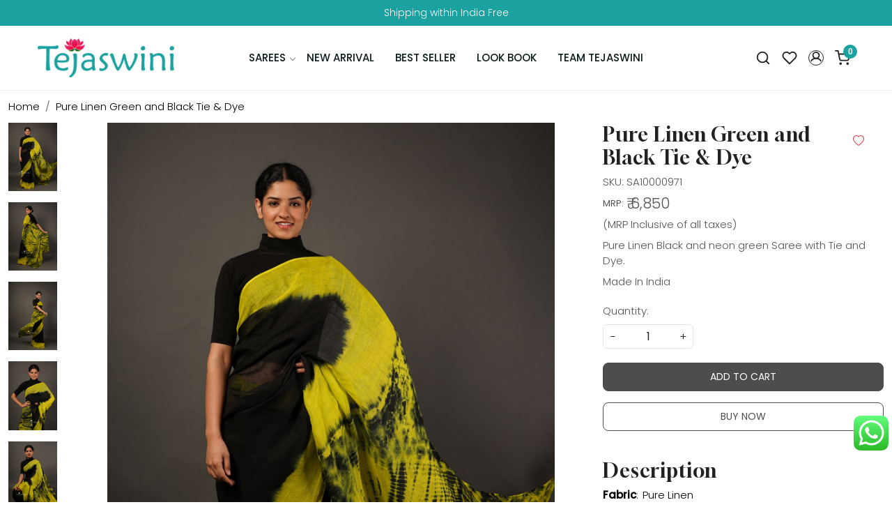

--- FILE ---
content_type: text/html; charset=UTF-8
request_url: https://www.tejaswinistore.com/products/pure-linen-green-and-black-tie
body_size: 27879
content:
<!DOCTYPE html><html lang="en">
<head>
    <meta http-equiv="Content-Type" content="text/html; charset=utf-8" /><meta charset="utf-8">
<meta name="viewport" content="width=device-width, initial-scale=1">
     <meta name="robots" content="index,follow"/>        
 




    <title>Pure Linen Green and Black Tie and Dye</title>
    <meta name="keywords" content="Pure Linen Green and Black Tie and Dye"/>    <meta name="description" content="Pure Linen Green and Black Tie and Dye"/>
<!--Store Favicons -->
    <link href="https://cdn.shopaccino.com/tejaswinistore/images/9737fav-icon.ico?v=651" type="icon" rel="icon"/><link href="https://cdn.shopaccino.com/tejaswinistore/images/9737fav-icon.ico?v=651" type="icon" rel="shortcut icon"/>
<link href="//accounts.google.com" rel="preconnect" crossorigin="anonymous"/><link href="//fonts.googleapis.com" rel="preconnect"/><link href="//fonts.gstatic.com" rel="preconnect" crossorigin="anonymous"/>
<link href="//www.googletagmanager.com" rel="dns-prefetch"/>
<link href="//connect.facebook.net" rel="dns-prefetch"/><link href="//googleads.g.doubleclick.net" rel="dns-prefetch"/>


<link href="https://cdn.shopaccino.com/tejaswinistore/products/dsc03113-copy-481025_m.jpg?v=651" rel="preload" as="image"/>    <link href="/img/apple-touch-icon.png" rel="apple-touch-icon" sizes="57x57"/>    <link href="/img/apple-touch-icon-precomposed.png" rel="apple-touch-icon-precomposed" sizes="57x57"/>
                        <link rel="canonical" href="https://www.tejaswinistore.com/products/pure-linen-green-and-black-tie" />        

    
	<link rel="stylesheet" type="text/css" href="/css/assets/plugins/bootstrap-5.3.3/css/bootstrap.min.css" as="style"/>
	<link rel="stylesheet" type="text/css" href="/css/style.min.css?v=651" as="style"/>
	<link rel="stylesheet" type="text/css" href="/css/theme.css?v=651" as="style"/>

	<script type="text/javascript" src="/js/jquery-3.6.0.min.js" rel="preload"></script>

	<script type="text/javascript" src="/js/lazysizes-5.3.2.min.js" rel="preload"></script>

	<link rel="stylesheet" type="text/css" href="/css/assets/plugins/bootstrap-icons-1.11.3/bootstrap-icons.min.css" as="style" defer="defer"/>

	<link rel="stylesheet" type="text/css" href="/css/assets/plugins/jquery-ui-1.13.1/jquery-ui.min.css" as="style" async="async"/>

	<link rel="stylesheet" type="text/css" href="/css/assets/plugins/intl-tel-input/css/intlTelInput.min.css"/>

	<script type="text/javascript" src="/css/assets/plugins/intl-tel-input/js/intlTelInput.min.js"></script>
    <meta property="og:title" content="Pure Linen Green and Black Tie & Dye"/><meta property="og:type" content="product"/><meta property="og:url" content="https://www.tejaswinistore.com/products/pure-linen-green-and-black-tie?currency_id=1"/><meta property="og:image" content="https://cdn.shopaccino.com/tejaswinistore/products/dsc03113-copy-481025_m.jpg?v=651"/><meta property="og:image:alt" content="Pure Linen Green and Black Tie & Dye"/><meta property="og:description" content="Pure Linen Green and Black Tie and Dye"/><meta property="og:site_name" content="tejaswinistore"/><meta property="twitter:card" content="tejaswinistore"/><meta property="twitter:title" content="Pure Linen Green and Black Tie & Dye"/><meta property="twitter:image" content="https://cdn.shopaccino.com/tejaswinistore/products/dsc03113-copy-481025_m.jpg?v=651"/><meta property="twitter:description" content="Pure Linen Green and Black Tie and Dye"/><meta property="twitter:url" content="https://www.tejaswinistore.com/products/pure-linen-green-and-black-tie"/><link rel="stylesheet" type="text/css" href="/css/slickanimate-all.min.css"/><link rel="stylesheet" type="text/css" href="/css/glasscase.min.css"/><link rel="stylesheet" type="text/css" href="/css/assets/plugins/photoswipe/photoswipe-all.min.css"/><link rel="stylesheet" type="text/css" href="/css/assets/plugins/star-rating/css/star-rating.min.css"/><script type="text/javascript" src="/js/slick.all.min.js"></script><script type="text/javascript">
//<![CDATA[
jQuery(function($){
        Theme.Utils.Product.addToWishlistFromList();
        Theme.Utils.Product.removeFromWishlist();
        Theme.Utils.Product.preventWishlistLoginRedirection();
        });
        
//]]>
</script><script type="text/javascript" src="//cdnjs.cloudflare.com/ajax/libs/modernizr/2.8.3/modernizr.min.js"></script><script type="text/javascript" src="/js/jquery.glasscase.min.js"></script><script type="text/javascript" src="/css/assets/plugins/photoswipe/photoswipe-all.min.js"></script><script type="text/javascript" src="/js/option_selection.min.js"></script>    <style type="text/css">
 body {  background-repeat: repeat !important; font-size: 15px !important; } 
 .header-txt, .header-topbar, .header-txt a {  background-color: #1aa1a0 !important; color: #ffffff !important; } 
 @media (min-width: 768px) { 
 } 
 @media (max-width: 991px) { 
 } 
 .footer-links .h4, .footer-links h4, .footer-links h5, .social-hold h4, .store-policies li::after {  color: #ffffff !important; text-transform: uppercase !important; } 
 footer {  background-color: #1aa1a0 !important; color: #ffffff !important; } 
 footer a {  color: #ffffff !important; } 
 footer a:hover {  color: #ffffff !important; } 
 p {  font-size: 15px !important; } 
 a, .btn-link, .pagination > li:first-child > a, .pagination > li:first-child > span,  .btn-link, .progress-steps li.active, .progress-steps li.active .stronger, .pagination > li > a, .pagination > li > span {  color: #000000; } 
 h1 {  font-size: 25px !important; } 
 h2 {  font-size: 25px !important; } 
 h3 {  font-size: 20px !important; } 
 h4 {  font-size: 18px !important; } 
 p {  color: #000000 !important; } 
.shoppingcart .cart-icon span, .searchbar .theme-btn, .btn-primary, .list-group-item.active, .dropdown-item:active {  background-color: #4d4d4d !important; border-color: #4d4d4d !important; font-size: 14px !important; color: #ffffff !important; } 
.dropdown-item:active, .description-all-tabs .nav-tabs .nav-item.show .nav-link,.description-all-tabs .nav-tabs .nav-link.active {  background-color: #4d4d4d !important; color: #ffffff !important; } 
.btn-outline, .btn-outline-primary{  border-color: #4d4d4d !important; color: #4d4d4d !important; font-size: 14px !important; } 
.btn-wishlist{  font-size: 14px !important; } 
.searchbar .input-group-btn:hover, .btn-primary:hover, .btn-primary:focus, .btn-primary:active, .btn-outline-primary:hover, .btn-outline-primary:focus, .btn-outline-primary:active, .btn-outline-primary.active {  background-color: #242424 !important; border-color: #242424 !important; font-size: 14px !important; color: #ffffff !important; } 
.theme_border, .border-primary, .tabsborder.active {  border-color: #4d4d4d !important; } 
 @media (min-width: 992px) { 
 .nav-menu > li > a, .h-unsticky #header-option3 .nav-menu > li > a {  font-size: 15px !important; color: #0d1c1c !important; text-transform: uppercase !important; } 
 .nav-menu > li:hover > a, .nav-menu > li.active > a, .nav-menu > li.focus > a {  font-size: 15px !important; color: #1aa1a0 !important; } 
 .nav-dropdown > li > a {  font-size: 15px !important; color: #0d1c1c !important; } 
 .nav-dropdown > li > a:hover, .nav-dropdown > li > a:focus {  font-size: 15px !important; color: #1aa1a0 !important; } 
 .navigation-portrait .nav-dropdown > li > ul > li > a {  font-size: 15px !important; color: #0d1c1c !important; } 
 .navigation-portrait .nav-dropdown > li > ul > li > a:hover, .navigation-portrait .nav-dropdown > li > ul > li > a:focus {  font-size: 15px !important; color: #1aa1a0 !important; } 
.radio label::before, .checkbox label::before { border-color:#000000; } 
 .teaser > div.link > a:hover > span.shop-btn,.product-display:hover span.btn, .theme-circle, ul.slimmenu li ul li a:hover, .bs-wizard > .bs-wizard-step.active > .progress > .progress-bar, .bs-wizard > .bs-wizard-step.active > .bs-wizard-dot, .bs-wizard > .bs-wizard-step.active > .bs-wizard-dot:after, .green-black ul.dropdown ul li.hover, .green-black ul.dropdown ul li:hover, .mobile-slide .carousel-indicators .active, .filter-panel .radio label::after { background-color:#4d4d4d; color:#ffffff; }  
 } 
 .quick-modal-box {  font-size: 15px !important; } 
 </style>    
            <style>
@import url('https://fonts.googleapis.com/css2?family=Poppins:wght@300;400;500&display=swap');
@import url('https://fonts.googleapis.com/css2?family=Gloock&display=swap');
body{
    font-family: 'Poppins', sans-serif;
    font-weight: 300;
}
h3, .h4, .h5, .h6, h4, h5, .h3{
    font-weight: 500;
}
h1, h2, .h1, .h2, h3, .h3{
    font-family: 'Gloock', serif;
}
.home-category .category-caption h4{
    font-family: 'Gloock', serif;
}
.nav-menu  li  a{
    font-weight: 500;
}
.btn, .btn-primary, .btn-outline-primary{
padding: 9px 27px !important;
text-transform: uppercase;
}
#image_with_text_overlay_4442 .imagetext-overlay-caption .row .col-lg-10 div span{
    font-family: 'Gloock', serif; 
    letter-spacing: 1px;
}
#text_column_images_4440 .row .col-12.mb-5 p{
    font-weight: 400;
    color: #000 !important;
    }
    #div_text_column_images_4440  .text-cl-img-hold .text-caption h4{
        font-size: 24px !important;
        font-family: 'Gloock', serif;
        letter-spacing: 1px;
    }
/* ----------header-----css-----start--------- */
#header-option5 .logo-hold #logo img {
    max-width: 200px;
}
.toppanel-hold .shoppingcart .cart-icon span{
    background-color: #1aa1a0 !important;
}
/* ----------header-----css-----end--------- */

/* ---------------all--------css-------start----- */
.hero-caption .hero-slide-heading{
    font-size: 24px !important;
    line-height: 42px;
    margin-bottom: 2rem !important;
    letter-spacing: 1px;
}
#image_with_text_4439 h2, #text_column_images_4440 h2, #featured_products_4441 h2, #featured_products_4446 h2, .sub-category-desc .heading h1, .page .heading h1, .prdct-name h1,  h3, #featured_categories_4453 h2{
    font-size: 28px !important;
    letter-spacing: 1px;
}

#image_with_text_4439 p{
    color: #000 !important;
    font-weight: 400;
}
.slide__content--headings{
    text-align: center ;
    
}
.header-txt{
    font-size: 14px !important;
}
#image_with_text_4439 .col-md-6 img{
    border-radius: 6px;
}
#image_with_text_4439 .col-md-6 figure{
    position: relative;
    display: block;
    overflow: hidden;
    border-radius: 6px;
        --bs-aspect-ratio:  141.267% !important;
height:100%;
}
#image_with_text_4439 .col-md-6 figure img{
    position: absolute;
    top: 0px;
    left: 0px;
    max-width: 100%;
    width: 100%;
    height: 100%;
    object-fit: cover;
    object-position: center;
    -webkit-transition: all 0.4s ease;
        -moz-transition: all 0.4s ease;
        -ms-transition: all 0.4s ease;
        -o-transition: all 0.4s ease;
        transition: all 0.4s ease;
        -webkit-backface-visibility: hidden;
        backface-visibility: hidden;
}
#image_with_text_4439 .col-md-6 figure img:hover{
    -webkit-transform:scale(1.1);
        -moz-transform:scale(1.1);
        -ms-transform:scale(1.1);
        -o-transform:scale(1.1);
        transform:scale(1.1);
}
#image_with_text_4439 .row .col-md-6:last-child{
    background-color: #e3dbd3;
    border-radius: 6px;
    text-align: center;
    display: flex;
    align-items: center;
}
#image_with_text_4439 .row{
    align-items: inherit !important;
}
#image_with_text_4439 .btn-primary{
    background-color: #4d4d4d !important;
    border-color: #4d4d4d  !important;
    padding: 9px 30px !important;

}
#image_with_text_4439 .col-md-6:hover .btn-primary:hover{
    background-color: #000 !important;
    border-color: #000 !important;
}
.slick-dots li:before{
    border-color: #1aa1a0  !important;
}
.slick-dots li.slick-active:before{
    background-color: #1aa1a0 !important;
}
#text_column_images_4440{
    background-image: url('https://cdn.shopaccino.com/tejaswinistore/images/bg-img--218774.jpg');
    background-position: top;
    background-repeat: no-repeat;
}
#div_text_column_images_4440  .text-cl-img-hold figure {
    position: relative;
    display: block;
    overflow: hidden;

border-radius: 10px;
}
#div_text_column_images_4440  .text-cl-img-hold figure img{
    position: absolute;   
    top: 0px;
    left: 0px;
    max-width: 100%;
    height: 100%;
    width: 100%;
    object-fit: cover;
    object-position: center;
    border-radius: 10px;
    -webkit-transition: all 0.4s ease;
    -moz-transition: all 0.4s ease;
    -ms-transition: all 0.4s ease;
    -o-transition: all 0.4s ease;
    transition: all 0.4s ease;
    -webkit-backface-visibility: hidden;
    backface-visibility: hidden;
}
#div_text_column_images_4440  .text-cl-img-hold figure img:hover{
    -webkit-transform:scale(1.1);
        -moz-transform:scale(1.1);
        -ms-transform:scale(1.1);
        -o-transform:scale(1.1);
        transform:scale(1.1);
}
#text_column_images_4440 h2{
    position: relative;
    margin-bottom: 1.3rem !important;
}
#text_column_images_4440 h2::after
{
    content: '';
    position: absolute;
    bottom: -9px;
    left: 0px;
    right: 0px;
    display: block;
    width: 27px;
    height: 2px;
    background-color: #000;
    margin: 0px auto;
}
.teaser .teaser-item-div a figure img{
    border-radius: 4px !important;
}
.teaser .teaser-item-div{
    padding-bottom: 15px;
    transition: all 0.4s ease-in-out;

}
.teaser .teaser-item-div:hover{
    transform: translateY(-8px);
    box-shadow: rgba(0, 0, 0, 0.1) 0px 20px 25px -5px, rgba(0, 0, 0, 0.04) 0px 10px 10px -5px;
}
#image_with_text_overlay_4442 .imagetext-overlay-caption .row .col-lg-10 p{
    font-size: 16px !important;
    color:#fff !important;
  
   
}
#image_with_text_overlay_4442 .imagetext-overlay-caption .row .col-lg-10 .btn-primary{
    background-color: transparent !important;
border: none !important;

padding: 0rem !important;
border-radius: 0px !important;
margin-top: 0.7rem !important;
font-size: 15px !important;
letter-spacing: 0.3px;
position: relative;
}
#image_with_text_overlay_4442 .imagetext-overlay-caption .row .col-lg-10 .btn-primary::after{
    content: '';
    height: 1px;
    width: 116%;
    background-color: #fff;
    position: absolute;
    left: 0px;
    right: 0px;
    margin: 0px auto;
    bottom: -4px
}
#image_with_text_overlay_4442 .imagetext-overlay-caption .row .col-lg-10 .btn-primary::before{
    content: '\F285';
    position: absolute;
    top: 1px;
    bottom: 0px;
    font-size: 13px;
    margin: auto;
    right: -18px;
    font-family: bootstrap-icons !important;
}
#image_with_text_overlay_4442 .imagetext-overlay-caption .row .col-lg-10 > div{
    position: relative;
    margin-bottom: 0.5rem;
} 
/* #image_with_text_overlay_4442 .imagetext-overlay-caption .row .col-lg-10 > div::before{
    content:'';
    position: absolute;
    top: -52px;
    left: 0px;
    right: 0px;
    margin: 0px auto;
    background-image: url('https://cdn.shopaccino.com/tejaswinistore/images/img-111-150895.png');
    background-position: center;
    background-size: cover;
    width: 123px;
    height: 41px;
} */
#featured_categories_4444 .container > .row  .col-12.mb-3{
    display: none !important;
}
.home-category figure{overflow: hidden;
border-radius: 6px;
}
.home-category figure img{
        -webkit-transition: all 0.4s ease;
        -moz-transition: all 0.4s ease;
        -ms-transition: all 0.4s ease;
        -o-transition: all 0.4s ease;
        transition: all 0.4s ease;
        -webkit-backface-visibility: hidden;
        backface-visibility: hidden;
        border-radius: 6px;
    }
.home-category figure img:hover
    {                
        -webkit-transform:scale(1.1);
        -moz-transform:scale(1.1);
        -ms-transform:scale(1.1);
        -o-transform:scale(1.1);
        transform:scale(1.1)
    }
    /* .home-category figure {
        position: relative;
        display: block;
        padding-bottom:141.408% !important ;
    }
    .home-category figure img{
        position: absolute;
        top: 0px;
        left: 0px;
        max-width: 100%;
        width: 100%;
        height: 100%;
        object-fit: cover;
        object-position: center;
    } */
    .home-category{
        position: relative;
    }
    .home-category .category-caption{
        position: absolute;
        top: 50% !important;
        left: 0px;
        right: 0px;
        width: 100%;
        text-align: center !important;
    }
    .home-category .category-caption h3{
font-size: 35px !important;
letter-spacing: 1.3px;
text-transform: uppercase;
color: #fff !important;
    }
     .home-category .category-caption h3 span{
        color: #fff !important;
     }
    .home-category .category-caption .btn{
        display: block !important;
        margin: 0px auto;
    }

#text_column_images_4447 .container > .row:first-child .col-12.mb-5{
    display: none !important;
}
#text_column_images_4447{
    border-top: 1px solid #e7e7e7;
    border-bottom: 1px solid #e7e7e7;
}
#text_column_images_4447 .text-caption{
    margin-top: 0rem !important;
}
#text_column_images_4447 .text-caption h3{
    font-weight: 400;
    font-size: 15px !important;
}
#footer-top{
    border-top: 1px solid #4fb7b6;
}
#newsletter_subscribe_4448 h4{
    text-transform: uppercase;
    font-size: 18px !important;
}
#newsletter_subscribe_4448 .input-group>.form-control {
    border-radius: 0px !important;
    border-color: #ffffff !important;
    background-color: transparent !important;
    color: #fff !important;
}
#newsletter_subscribe_4448 .input-group>.form-control::placeholder{
    color: #fff !important;
}
#newsletter_subscribe_4448 .input-group .input-group-btn {
    height: 47px !important;
}
#newsletter_subscribe_4448 .input-group .input-group-btn .btn-primary {
    height: 47px !important;
    padding: 10px 30px !important;
    border: 1px solid #ffffff !important;
    border-radius: 0px !important;
    background-color: #000 !important;
}
#footer-top .h4{
    font-size: 14px !important;
}
#footer-top a{
    font-size: 14px !important;
}
#footer-bottom{
    background-color: transparent !important;
}
#footer-bottom a, #footer-bottom{
    font-size: 14px !important;
    color: #fff !important;
}
#footer-bottom .row .col-md-9, #footer-bottom .row .col-md-3{
    width: 100% !important;
    text-align: center !important;
}
#footer-bottom .store-policies ul li a{
    border-bottom: 1px  solid #fff;
}
.footer-logo img{
    max-width: 140px ;
}
.footer-links-hold li i {
    padding: 3px 7px;
    width: 50px;
    height: 50px;
    border-radius: 50%;
    text-align: center;
    line-height: 50px;
    vertical-align: middle;
    
    background-color: #fff !important;
    color: #000 !important;
    font-size: 19px !important;
}
.footer-links-hold li i.bi-facebook{
    color: #3b5998 !important;
}
.footer-links-hold li i.bi-twitter{
    color: #00acee !important;
}
.footer-links-hold li i.bi-youtube{
    color: #CD201F !important;
}
.footer-links-hold li i.bi-instagram{
    color: #d6249f !important;
}
.item-details-hold .rel-recenthold{
    background-color: #dbf3f4;
}
.insta-story{
    max-height: 344px;
    overflow: hidden;
}
#div_text_column_images_4447 .text-cl-img-hold .figure-hold{
    max-width: 59px;
    margin: 0px auto;
}
/* ---------------all--------css-------end----- */

/* ---------space-----css------start----------- */
#image_with_text_4439 .row {
    padding-top: 2.1rem !important;
}
#image_with_text_4439 .row.py-3{
    --bs-gutter-x: 3.8rem !important;
    padding-bottom:3.4rem !important;
}
#text_column_images_4440{
    padding-top: 3.5rem !important;
}
#div_text_column_images_4440{
    background-color: #fff;
    border-top-left-radius: 10px;
    border-top-right-radius: 10px;
    box-shadow: rgba(99, 99, 99, 0.2) 0px 2px 8px 0px;
    padding: 0.71rem 0.71rem 2rem;
}
#div_text_column_images_4440 p{
    font-size: 14px !important;
}
#text_column_images_4440 .row .col-12.mb-5 {
    margin-bottom: 2.5rem !important;
}
#featured_product_tabs_4441{
    padding-top: 0.3rem !important;
}
.hp-btn-viewall{
    margin-top: 1rem !important;
}
#image_with_text_overlay_4442{
    padding-top: 1.3rem !important;
}
#image_with_text_overlay_4442{
    padding-bottom: 0.1rem !important;
}
#featured_categories_4444{
    padding-bottom: 0rem !important;
}
#featured_products_4446{
    padding-top: 1rem !important;
}
#featured_product_tabs_4446{
    padding-bottom: 2.5rem !important;
}
#text_column_images_4447{
    padding-top: 1rem !important;
    padding-bottom: 1rem !important;
}
#footer-top .footer-links-hold{
    padding-bottom: 0.3rem !important;
}
#custom_content_4449{
    padding-top: 1rem !important;
    padding-bottom: 2rem !important;
}
#featured_categories_4453{
    padding-top: 2.5rem !important;
}
/* ---------space-----css------end----------- */

/* ------------desktop---css-----start--------- */
@media screen and (min-width: 768px) {
    #newsletter_subscribe_4448 .input-group {
        width: 86% !important;
        margin: 0px auto;
    }
    .mobile-header{
        padding: 18px 0;
    }
    .slide__content--headings{
        max-width: 300px;
        margin: 0px auto;
    }
    #image_with_text_4439 .row .col-md-6 .py-3{
        max-width: 415px ;
        margin: 0px auto;
    }
    #image_with_text_4439 h2 + p{
        padding: .6rem 0rem ;
    }
    #text_column_images_4440 .row .col-12.mb-5 p{
        max-width: 825px;
        margin: 0px auto;
    }
    #div_text_column_images_4440{
        --bs-gutter-x: 1.6rem !important;
    }
    .teaser .teaser-item-div {
        margin: 0 1rem;
    }
    #image_with_text_overlay_4442 .imagetext-overlay-caption .row .col-lg-10 p{

        max-width: 340px;
        margin: auto;
    }
    .imagetext-overlay-caption{
        left: 30% !important;
    }
    #div_featured_categories_4444{
        --bs-gutter-x: 2rem !important;
    }
    #div_text_column_images_4447{
        max-width: 950px ;
        margin: 0px auto;
    }
}
/* ------------desktop---css-----end--------- */

/* ------------mobile---css-----start--------- */
@media screen and (max-width: 767px) {
    #image_with_text_4439 h2, #text_column_images_4440 h2, #featured_products_4441 h2, #featured_products_4446 h2, .sub-category-desc .heading h1, .page .heading h1, .prdct-name h1, h3, #featured_categories_4453 h2{
        font-size: 23px !important;
    }
    #div_text_column_images_4440 .text-cl-img-hold .text-caption h4{
        font-size: 20px !important;
    }
    .home-category .category-caption h3{
        font-size: 22px !important;
    }
    #text_column_images_4447 .text-caption h3{
        font-size: 12px !important;
    }
      .hero-caption .hero-slide-heading {
        font-size: 21px !important;
        line-height: 34px;
        margin-bottom: 1rem !important;
}
.home-slider .slick-dots{
    bottom: -4px;
}
#div_text_column_images_4440 .col-6{
    width: 100% !important;
}
#text_column_images_4440 .row .col-12.mb-5 {
    margin-bottom: 1.5rem !important;
}
#text_column_images_4440 {
    padding-top: 2.2rem !important;
}
#div_text_column_images_4440{
    padding-bottom: 1rem !important;
}
#featured_products_4441{
    padding-top: 1rem !important;
}
.hp-btn-viewall{
    margin-top: 0.5rem !important;
}
#image_with_text_overlay_4442{
    padding-top: 0rem !important;
}
#image_with_text_overlay_4442 .imagetext-overlay-caption .row .col-lg-10 .btn-primary{
    margin-top: 0rem !important;
}
.imagetext-overlay .imagetext-overlay-caption{
    top: 60% !important;
    left: 38% !important;
}
#div_featured_categories_4444 .col-md-6{
    width: 50% !important;
}
#div_featured_categories_4444{
    --bs-gutter-x: .5rem !important;
}
#featured_product_tabs_4446{
    padding-top: 0rem !important;
}
#featured_product_tabs_4446{
    padding-bottom: 1.5rem !important;
}
#div_text_column_images_4447 .col-6{
    width: 25% !important;
}
#text_column_images_4447 .text-caption{
    padding-bottom: 0rem !important;
}
#text_column_images_4447{
    padding-bottom: 0.5rem !important;
}

.home-category .category-caption .btn{
    padding: 7px 14px !important;
}
#image_with_text_4439 .col-md-6 figure{
    padding-bottom: 209.267%;
}
#image_with_text_4439 .col-md-6 figure img{
    object-position: top;
}
#image_with_text_4439 .row.py-3{
    padding-bottom: 2.2rem !important;
}
.hero-caption .slide__content--headings {
    text-align: left !important;
}
.home-slider  .hero-caption {
    position: absolute !important;
    left: 3%;
    top: 45% !important;
    background-color: transparent !important;
}
.hero-caption .hero-slide-heading{
    color: #fff !important;
}
#text_column_images_4440 {
    background-image: url('https://cdn.shopaccino.com/tejaswinistore/images/bg-mb-img-816241.jpg');
}
#image_with_text_4439 .row .col-md-6{
    width: 50% !important;
}
#image_with_text_overlay_4442{
    overflow: hidden;
}
#header-option5 .logo-hold #logo img {
    max-width: 150px;
}
#image_with_text_4439 p{
    font-size: 13px !important;
}
#image_with_text_4439 .row.py-3 {
    --bs-gutter-x: 0.5rem !important;
}
#image_with_text_overlay_4442 .imagetext-overlay-caption .row .col-lg-10 p{
    font-size: 14px !important;
}
.insta-story{
    max-height: 180px;
    overflow: hidden;
}
#featured_categories_4453{
    padding-top: 0rem !important;
}
}
/* ------------mobile---css-----end--------- */
.what_app {
    position: fixed;
    right: 5px;
    bottom: 58px;
    z-index: 999;
}
.product_detail .small-desc .more-info{
display:none !important;
}


.team-tejswine .row .col-md-3 .card{
    box-shadow: rgba(99, 99, 99, 0.2) 0px 2px 8px 0px;
    transition: all 0.3s ease;
    -webkit-transition: all 0.3s ease;
    overflow: hidden;
}
.team-tejswine .row .col-md-3 .card:hover{
    border-color: #000 !important;
}
.team-tejswine .row .col-md-3 .card .img-hold {
    display: inline-block;
    position: relative;
    line-height: 0;
    background: #ffffff;
   
  }
  .team-tejswine .row .col-md-3 .card .img-hold img{
    transition: all 0.2s ease;
    -webkit-transition: all 0.2s ease;
  }
  .team-tejswine .row .col-md-3 .card .img-hold::after {
    content: '';
    position: absolute;
    width: 100%;
    height: 100%;
    top: 0;
    left: 0;
    mix-blend-mode: none;
    
    opacity: 0.13;
  }
  .team-tejswine .row .col-md-3 .card .img-hold  img {
    -webkit-filter:    grayscale(100%) hue-rotate(0deg) invert(0%) opacity(100%) saturate(100%) sepia(0%);
    filter:    grayscale(100%) hue-rotate(0deg) invert(0%) opacity(100%) saturate(100%) sepia(0%);
mix-blend-mode: none;
position: relative;
z-index: 9;
  }
  .team-tejswine .row .col-md-3 .card:hover .img-hold img{
   filter: none;
   -webkit-filter: none;
  }
.teaser .teaser-item-div .product-list-title{
    padding-left: 8px;
}

/* ------------new------css----------start-------- */
#image_with_text_overlay_4442{
    padding-top: 0rem !important;
}
#featured_categories_4453{
    padding-top: 1.5rem !important;
}
#image_with_text_4439 .row.py-lg-5{
    padding-bottom: 2.4rem !important;
}
#text_column_images_4440{
    padding-bottom: 1.5rem !important;
}
#featured_categories_4453{
    padding-bottom: 2rem !important;
}
  

@media(max-width:768px){
    #text_column_images_4440{
        padding-bottom: 1rem !important;
    }
    #featured_categories_4453{
        padding-top: 0.5rem !important;
        padding-bottom: 1rem !important;
    }
    #div_featured_categories_4453{
            --bs-gutter-x: .5rem;
    }
    #div_featured_categories_4453 .mb-3{
        margin-bottom: 0rem !important;
    }
 
    #newsletter_subscribe_4448 .row .col-lg-5{
        width: 100% !important;
    }
    #featured_product_tabs_4441{
        padding-bottom: 0.5rem !important;
    }

}

  
</style><script type="text/javascript">
//<![CDATA[
    window.BRAND_STORE_ID = 8119;
    window.BRAND_STORE_CURRENCY_SYMBOL_POSTFIX = 0;
    window.IS_WHOLESALER = 0;
    window.IS_B2B_QUANTITY_MULTIPLE = 0;
    window.BRAND_STORE_LANGUAGE = 'en';
    
    //Set Global Variables
    window.Store = window.Store || {};  // create if not exists
    Store.StoreConfig = Object.assign({"id":"8119","store_website_url":"www.tejaswinistore.com","store_domain_name":"tejaswinistore","is_multi_variant_add_cart_enabled":0,"language_code":"en","store_country_id":"101"}, Store.StoreConfig || {});
    Store.TemplateConfig = Object.assign({"is_b2b_quantity_multiple":0,"show_sidebar_on_addcart":1,"is_get_quote":0,"is_customer_register_in_popup":1,"show_discount_percent_on_product":0,"show_discount_percent_on_product_round_off":1}, Store.TemplateConfig || {});
    Store.CustomerConfig = Object.assign({"is_wholesaler":0}, Store.CustomerConfig || {});
    Store.AppConfig = Object.assign({"is_gold_rate":0}, Store.AppConfig || {});
//]]>
</script>    
        
<!-- Begin Google Tag Manager -->
<script>
(function(w,d,s,l,i){
w[l]=w[l]||[];
w[l].push({'gtm.start': new Date().getTime(),event:'gtm.js'});
var f=d.getElementsByTagName(s)[0],j=d.createElement(s),dl=l!='dataLayer'?'&l='+l:'';
j.async=true;
j.src='https://www.googletagmanager.com/gtm.js?id='+i+dl;
f.parentNode.insertBefore(j,f);
})(window,document,'script','dataLayer','GTM-KSCS9CHD');
</script>
<!-- End Google Tag Manager -->
<!-- Begin Google Analytics Tag -->
 <script type="text/javascript">
 var gaProperty = 'G-28T1EPDYCP';
 var disableStr = 'ga-disable-' + gaProperty;
 if (document.cookie.indexOf(disableStr + '=true') > -1) {
 window[disableStr] = true;
 }
 function gaOptout() {
 document.cookie = disableStr + '=true; expires=Thu, 31 Dec 2099 23:59:59 UTC; path=/';
 window[disableStr] = true;
 }
 </script>
<script async src="https://www.googletagmanager.com/gtag/js?id=G-28T1EPDYCP"></script>
<script>
 window.dataLayer = window.dataLayer || [];
 function gtag(){dataLayer.push(arguments);}
 gtag('js', new Date());
 gtag('config', 'G-28T1EPDYCP');
</script>
 <!-- End Google Analytics Tag -->
<script>
 if (typeof gtag == 'function') {
 gtag('event', 'view_item', {
 "items": [{"id":"SA10000971","name":"Pure Linen Green and Black Tie & Dye","list_name":"Product Detail","list_position":1,"price":"6850.00","currency":"INR","url":"https:\/\/www.tejaswinistore.com\/products\/pure-linen-green-and-black-tie","image_url":"https:\/\/cdn.shopaccino.com\/tejaswinistore\/products\/dsc03113-copy-481025_l.jpg?v=651","instock":"Yes","brand":"","category":""}]
});
}
</script>
        
    <script type="text/javascript">
//<![CDATA[
var googleRecaptchaSiteKey = '6LdjcxIpAAAAABiBuWtHwqkkS4oYavaprx5V5lZA';
//]]>
</script></head>

<body>
            <noscript><iframe src='https://www.googletagmanager.com/ns.html?id=GTM-KSCS9CHD' height="0" width="0" style="display:none;visibility:hidden"></iframe></noscript> 

                
                
        <div role="alert" class="alert border-0 m-0 p-0 rounded-0 alert-dismissible fade show bg-dark text-white header-txt">
        <div class="container-fluid">
            <div class="row">
                <div class="col-12 py-2 text-center">
                    Shipping within India Free                </div>
            </div>
        </div>
        <button type="button" class="d-block d-sm-none p-3 btn-close" data-bs-dismiss="alert" aria-label="Close"></button>
    </div>
    
    <div class="bg-white header-height"></div>
        <header id="header" class="sticky-top header_inner">
        <div class="container-screen">
                        <div id="header-option5">
    <div id="sticky-mhead"></div>
    <div class="clearfix">
        <div class="clearfix mobile-header">
            <div class="container">
                <div class="d-flex justify-content-between align-items-center mobile-logo">
                    <div class="d-block d-lg-none">
                        <div class="position-relative m-nav-icon"><div class="animate fadeIn nav-toggle"></div></div>
                    </div>
                    <div class="w-100 logo-hold">
                        <div id="logo" class="clearfix">
             <a href="/" title="Home" class="d-block ratio" style="--bs-aspect-ratio: 28%"><img src="https://cdn.shopaccino.com/tejaswinistore/images/header-logo-img-732998headerlogo-6861924831930_header_logo.png?v=651" alt="tejaswinistore" class="img-fluid" width="300" height="115" fetchpriority="high"/></a>    </div>                    </div>

                    <div class="text-lg-center w-100 menu-bar">   
                        <nav id="navigation1" class="d-block position-relative w-100 navigation d-none d-md-block">
    <div class="animate fadeIn nav-toggle d-none"></div>
    <div class="nav-menus-wrapper">
                
        <ul class="m-0 list-inline nav-menu">
                    <li class="list-inline-item"><a href="/categories/sarees">Sarees</a><ul class="nav-dropdown"><li><a href="/categories/all-sarees">All Sarees</a></li><li><a href="/categories/formal">Formal</a></li><li><a href="/categories/casual">Casual</a></li><li><a href="/categories/handloom">Handloom</a></li><li><a href="/categories/handcrafted">Handcrafted</a></li><li><a href="/categories/sandhya-mishra">By Sandhya Mishra</a></li></ul></li><li><a href="/categories/new-arrival">New Arrival</a></li><li><a href="/categories/best-seller">Best Seller</a></li><li><a href="/categories/look-book">Look Book</a></li><li><a href="/pages/team-tejaswini">Team Tejaswini</a></li>
                                    
        </ul>
    </div>
</nav>                    </div>

                    <div class="toppanel-hold">
                        <div class="d-flex justify-content-end align-items-center">
                            <div class="d-none d-md-block">
                                                        </div>
                            <div class="search-toggle">
                                <a role="link" aria-label="Search" tabindex="0" class="search-icon px-2 icon-search"><svg class="svg-size ico-srch" viewBox="0 0 24 24" width="25" height="25" stroke="currentColor" stroke-width="1" fill="none" stroke-linecap="round" stroke-linejoin="round"><circle cx="11" cy="11" r="8"></circle><line x1="21" y1="21" x2="16.65" y2="16.65"></line></svg></a>
                                <a role="link" aria-label="Search" tabindex="0" class="search-icon px-2 icon-close"><svg class="svg-size ico-close" viewBox="0 0 24 24" width="25" height="25" stroke="currentColor" stroke-width="1" fill="none" stroke-linecap="round" stroke-linejoin="round" class="css-i6dzq1"><line x1="18" y1="6" x2="6" y2="18"></line><line x1="6" y1="6" x2="18" y2="18"></line></svg></a>
                            </div>
                                                            <div class="head-wish">
                                    <a class="px-2 d-flex btn_login_popup" href="/myaccount/wishlist">
                                        <i class="fa fa-star-o d-none" aria-hidden="true"></i>
                                        <svg class="svg-size" viewBox="0 0 24 24" width="25" height="25" stroke="currentColor" stroke-width="1" fill="none" stroke-linecap="round" stroke-linejoin="round" class="css-i6dzq1"><title>Wishlist</title><path d="M20.84 4.61a5.5 5.5 0 0 0-7.78 0L12 5.67l-1.06-1.06a5.5 5.5 0 0 0-7.78 7.78l1.06 1.06L12 21.23l7.78-7.78 1.06-1.06a5.5 5.5 0 0 0 0-7.78z"></path></svg>
                                    </a>
                                </div>
                                <div class="clearfix">
                                    <div class="clear top-login-dtp">
                                                                                    <a aria-label="Wishlist" role="button" class="px-2 d-flex btn_login_popup" href="#" id="user_profile" aria-label="Accounts">
                                                <svg class="svg-size" role="presentation" viewBox="0 0 20 20" width="23" height="23" stroke-width="1" >
                                                <title>Account</title>
                                                  <g transform="translate(1 1)" stroke="currentColor" fill="none" fill-rule="evenodd" stroke-linecap="square">
                                                    <path d="M0 18c0-4.5188182 3.663-8.18181818 8.18181818-8.18181818h1.63636364C14.337 9.81818182 18 13.4811818 18 18"></path>
                                                    <circle cx="9" cy="4.90909091" r="4.90909091"></circle>
                                                  </g>
                                                </svg>
                                            </a>
                                                                            </div>
                                    <div class="top-login">
                                                                          </div>
                                </div>
                                <div class="shoppingcart">
                                    <div id="div-drop-cart" class="position-relative">
                                        <div class="position-relative cd-cart-trigger">
                                            <a href="/store_carts/cart" title="Shopping Bag" class="d-flex px-2 cart-icon align-items-center">
                                                <span class="position-absolute rounded-circle badge badge-primary bg-dark text-white">0</span>
                                                <svg class="svg-size" viewBox="0 0 24 24" width="25" height="25" stroke="currentColor" stroke-width="1" fill="none" stroke-linecap="round" stroke-linejoin="round" class="css-i6dzq1"><circle cx="9" cy="21" r="1"></circle><circle cx="20" cy="21" r="1"></circle><path d="M1 1h4l2.68 13.39a2 2 0 0 0 2 1.61h9.72a2 2 0 0 0 2-1.61L23 6H6"></path></svg>
                                           </a>
                                        </div>
                                    </div>
                                </div>
                                                    </div>
                    </div>
                </div>
            </div>
        </div>
        <div class="mobile-header-height d-block d-md-none"></div>        
    </div>

                            
   
        <form action="/products/search" class="w-100 form-search" id="ProductsSearchForm" method="get" accept-charset="utf-8">        <div class="position-absolute search-container">
            <div id="searchbar" class="searchbar srch-pos-right">
                <div class="input-group">
                    <input name="keyword" id="keyword" class="form-control search-input rounded-0" placeholder="Search ..." autocomplete="off" type="text"/>                    <div class="input-group-append">
                        <button type="submit" id="search_submit" title="search">
                            <svg class="svg-size ico-srch" viewBox="0 0 24 24" width="28" height="28" stroke="currentColor" stroke-width="2" fill="none" stroke-linecap="round" stroke-linejoin="round"><circle cx="11" cy="11" r="8"></circle><line x1="21" y1="21" x2="16.65" y2="16.65"></line></svg>
                        </button>
                    </div>
                </div>
            </div>
        </div>
    </form>     
   
</div>
        </div>
    </header>
    
    <section class="container-screen position-static">
        <div class="col mx-auto d-none text-center py-2 m-logo">
                            <a href="/" title="Home" class="d-inline-block"><img src="/img/x.gif" alt="tejaswinistore" class="img-fluid lazyload" data-src="https://cdn.shopaccino.com/tejaswinistore/images/header-logo-img-732998headerlogo-6861924831930_header_logo.png?v=651?v=1"/></a>              
        </div>
        
        
        
                                    <div class="page-section mid-content">
            <div class="container-fluid">
                <div class="row">
                    <div class="col-md-12"></div>        
                </div>
            </div>
            <div class="clear"></div>
            
<style>
    .dsktp-zoomer .zoom-thumb { max-width: 70px;}
    .product_detail h1 {font-size: 25px;}
    .dsktp-zoomer .photo-gallery{ width: auto; max-width: none;}
    .size-radio-select [type="radio"] + span, .radio-select-variant [type="radio"] + span.variant_size_span {border-radius: 25px !important;}
    .size-radio-select label, .radio-select-variant label {font-size: 12px;}
    
    @media only screen and (max-width:991px) {
        .dsktp-zoomer .photo-gallery .photoswipe-item {width:100% !important; margin: 0 !important;}
    }
    @media only screen and (min-width: 1025px) {
        .dsktp-zoomer .zoom-bigimg { margin-right: 3em;}
    }
    .prod-description {border:none; padding:1em 0;}
    .product_detail, .zoom-thumb {z-index: 2}
</style>
<style>
    .RTS_thunder { position: absolute; top: 0;  right: 0 }
    .RTS_thunder .thundor_icon { transform: translateY(-7px); background-color: #000; }
    .thundor_icon { float: right; width: 16px; height: 16px; border-radius: 100%; position: relative; display: flex; align-items: center; justify-content: center; }
</style>
<div class="item-details-hold">
            <div class="container-fluid">
            <div class="row">
                <div class="col-md-12">
                    <div class="d-none d-sm-block">
                        <nav aria-label="breadcrumb" class="product-breadcrumb">
                            <ol class="bg-transparent pl-0 py-1 my-2 breadcrumb" itemscope itemtype="http://schema.org/BreadcrumbList">
                                <li class="breadcrumb-item" itemprop="itemListElement" itemscope itemtype="http://schema.org/ListItem">
                                    <a itemprop="item" href="/">
                                        <span itemprop="name">Home</span>
                                        <meta itemprop="position" content="1" />
                                    </a>
                                </li>
                                                                    <li class="breadcrumb-item" itemprop="itemListElement" itemscope itemtype="http://schema.org/ListItem">
                                        <a itemprop="item" href="/products/pure-linen-green-and-black-tie">
                                            <span itemprop="name">Pure Linen Green and Black Tie & Dye</span>
                                            <meta itemprop="position" content="2" />
                                        </a>
                                    </li>
                                                            </ol>
                        </nav>
                    </div>
                </div>
            </div>
        </div>

        <div class="d-block d-sm-none mobile-slide">
            <div id="carouselExampleIndicators" class="carousel slide" data-bs-ride="carousel">
                <div class="carousel-inner">
                    <div class="photoswipe-wrapper photo-gallery">
                                            <div class="carousel-item text-center active" id="m_item_1">
                            <div class="photoswipe-item m-0 w-100">
                                                                <a  href="https://cdn.shopaccino.com/tejaswinistore/products/dsc03113-copy-481025_l.jpg?v=651" data-size="1428x2000" class="demo-gallery__img--main ripple text-center">
                                    <img src="https://cdn.shopaccino.com/tejaswinistore/products/dsc03113-copy-481025_m.jpg?v=651" alt="Pure Linen Green and Black Tie &amp; Dye" data-tmb-large="https://cdn.shopaccino.com/tejaswinistore/products/dsc03113-copy-481025_l.jpg?v=651" class="img-fluid max-auto" id="img_1"/>                                </a>
                            </div>
                                                    </div>
                                            <div class="carousel-item text-center " id="m_item_2">
                            <div class="photoswipe-item m-0 w-100">
                                                                <a  href="https://cdn.shopaccino.com/tejaswinistore/products/dsc03115-copy-211676_l.jpg?v=651" data-size="1428x2000" class="demo-gallery__img--main ripple text-center">
                                    <img src="https://cdn.shopaccino.com/tejaswinistore/products/dsc03115-copy-211676_m.jpg?v=651" alt="Pure Linen Green and Black Tie &amp; Dye" data-tmb-large="https://cdn.shopaccino.com/tejaswinistore/products/dsc03115-copy-211676_l.jpg?v=651" class="img-fluid max-auto" id="img_2"/>                                </a>
                            </div>
                                                    </div>
                                            <div class="carousel-item text-center " id="m_item_3">
                            <div class="photoswipe-item m-0 w-100">
                                                                <a  href="https://cdn.shopaccino.com/tejaswinistore/products/dsc03117-copy-996908_l.jpg?v=651" data-size="1428x2000" class="demo-gallery__img--main ripple text-center">
                                    <img src="https://cdn.shopaccino.com/tejaswinistore/products/dsc03117-copy-996908_m.jpg?v=651" alt="Pure Linen Green and Black Tie &amp; Dye" data-tmb-large="https://cdn.shopaccino.com/tejaswinistore/products/dsc03117-copy-996908_l.jpg?v=651" class="img-fluid max-auto" id="img_3"/>                                </a>
                            </div>
                                                    </div>
                                            <div class="carousel-item text-center " id="m_item_4">
                            <div class="photoswipe-item m-0 w-100">
                                                                <a  href="https://cdn.shopaccino.com/tejaswinistore/products/dsc03118-copy-499539_l.jpg?v=651" data-size="1428x2000" class="demo-gallery__img--main ripple text-center">
                                    <img src="https://cdn.shopaccino.com/tejaswinistore/products/dsc03118-copy-499539_m.jpg?v=651" alt="Pure Linen Green and Black Tie &amp; Dye" data-tmb-large="https://cdn.shopaccino.com/tejaswinistore/products/dsc03118-copy-499539_l.jpg?v=651" class="img-fluid max-auto" id="img_4"/>                                </a>
                            </div>
                                                    </div>
                                            <div class="carousel-item text-center " id="m_item_5">
                            <div class="photoswipe-item m-0 w-100">
                                                                <a  href="https://cdn.shopaccino.com/tejaswinistore/products/dsc03119-copy-159825_l.jpg?v=651" data-size="1428x2000" class="demo-gallery__img--main ripple text-center">
                                    <img src="https://cdn.shopaccino.com/tejaswinistore/products/dsc03119-copy-159825_m.jpg?v=651" alt="Pure Linen Green and Black Tie &amp; Dye" data-tmb-large="https://cdn.shopaccino.com/tejaswinistore/products/dsc03119-copy-159825_l.jpg?v=651" class="img-fluid max-auto" id="img_5"/>                                </a>
                            </div>
                                                    </div>
                                        </div>
                </div>
                <!-- Controls -->
                                    <a class="carousel-control-prev" role="button" data-bs-target="#carouselExampleIndicators" data-bs-slide="prev" >
                        <span class="carousel-control-prev-icon" aria-hidden="true"></span>
                        <span class="visually-hidden">Previous</span>
                    </a>
                    <a class="carousel-control-next" role="button" data-bs-target="#carouselExampleIndicators" data-bs-slide="next">
                        <span class="carousel-control-next-icon" aria-hidden="true"></span>
                         <span class="visually-hidden">Next</span>
                    </a>
                                
                
                <div class="mb-0 my-2 carousel-indicators">
                                        <button type="button" data-bs-target="#carouselExampleIndicators" data-bs-slide-to="0" class="active"></button>
                                        <button type="button" data-bs-target="#carouselExampleIndicators" data-bs-slide-to="1" ></button>
                                        <button type="button" data-bs-target="#carouselExampleIndicators" data-bs-slide-to="2" ></button>
                                        <button type="button" data-bs-target="#carouselExampleIndicators" data-bs-slide-to="3" ></button>
                                        <button type="button" data-bs-target="#carouselExampleIndicators" data-bs-slide-to="4" ></button>
                                    </div>
            </div>
            <div class="clearfix"></div>
                    </div>

        <div class="container-fluid">
            <div class="row">
                <div class="col-12">
                    <div class="mb-3 product-des-hold">
                        <div class="row">
                            <div class="col-md-8 col-sm-12 col-12">
                                <div class="text-center d-none d-sm-block dsktp-zoomer">
                                    <div class="row">
                                        <div class="col-sm-3 col-md-2">
                                            <ul class="list-unstyled sticky-top zoom-thumb">
                                                                                                   <li class="mb-3 text-center active">
                                                        <a href="#SA100009711" class="small">
                                                            <img src="https://cdn.shopaccino.com/tejaswinistore/products/dsc03113-copy-481025_s.jpg?v=651" alt="Pure Linen Green and Black Tie &amp; Dye" class="img-fluid mx-auto" id="img_1"/>                                                        </a>
                                                    </li>
                                                                                                    <li class="mb-3 text-center ">
                                                        <a href="#SA100009712" class="small">
                                                            <img src="https://cdn.shopaccino.com/tejaswinistore/products/dsc03115-copy-211676_s.jpg?v=651" alt="Pure Linen Green and Black Tie &amp; Dye" class="img-fluid mx-auto" id="img_2"/>                                                        </a>
                                                    </li>
                                                                                                    <li class="mb-3 text-center ">
                                                        <a href="#SA100009713" class="small">
                                                            <img src="https://cdn.shopaccino.com/tejaswinistore/products/dsc03117-copy-996908_s.jpg?v=651" alt="Pure Linen Green and Black Tie &amp; Dye" class="img-fluid mx-auto" id="img_3"/>                                                        </a>
                                                    </li>
                                                                                                    <li class="mb-3 text-center ">
                                                        <a href="#SA100009714" class="small">
                                                            <img src="https://cdn.shopaccino.com/tejaswinistore/products/dsc03118-copy-499539_s.jpg?v=651" alt="Pure Linen Green and Black Tie &amp; Dye" class="img-fluid mx-auto" id="img_4"/>                                                        </a>
                                                    </li>
                                                                                                    <li class="mb-3 text-center ">
                                                        <a href="#SA100009715" class="small">
                                                            <img src="https://cdn.shopaccino.com/tejaswinistore/products/dsc03119-copy-159825_s.jpg?v=651" alt="Pure Linen Green and Black Tie &amp; Dye" class="img-fluid mx-auto" id="img_5"/>                                                        </a>
                                                    </li>
                                                                                            </ul>
                                        </div>
                                        <div class="col-sm-9 col-md-10">
                                            <div class="photoswipe-wrapper photo-gallery zoom-bigimg" data-pswp-uid="2">
                                                                                                    <div class="mb-4 photoswipe-item">
                                                                                                                <a id="SA100009711" href="https://cdn.shopaccino.com/tejaswinistore/products/dsc03113-copy-481025_l.jpg?v=651" data-size="1428x2000" class="demo-gallery__img--main ripple text-center">
                                                            <img src="https://cdn.shopaccino.com/tejaswinistore/products/dsc03113-copy-481025_l.jpg?v=651" alt="Pure Linen Green and Black Tie &amp; Dye" data-tmb-large="https://cdn.shopaccino.com/tejaswinistore/products/dsc03113-copy-481025_l.jpg?v=651" class="img-fluid max-auto" id="img_1"/>                                                        </a>
                                                    </div>
                                                                                                    <div class="mb-4 photoswipe-item">
                                                                                                                <a id="SA100009712" href="https://cdn.shopaccino.com/tejaswinistore/products/dsc03115-copy-211676_l.jpg?v=651" data-size="1428x2000" class="demo-gallery__img--main ripple text-center">
                                                            <img src="https://cdn.shopaccino.com/tejaswinistore/products/dsc03115-copy-211676_l.jpg?v=651" alt="Pure Linen Green and Black Tie &amp; Dye" data-tmb-large="https://cdn.shopaccino.com/tejaswinistore/products/dsc03115-copy-211676_l.jpg?v=651" class="img-fluid max-auto" id="img_2"/>                                                        </a>
                                                    </div>
                                                                                                    <div class="mb-4 photoswipe-item">
                                                                                                                <a id="SA100009713" href="https://cdn.shopaccino.com/tejaswinistore/products/dsc03117-copy-996908_l.jpg?v=651" data-size="1428x2000" class="demo-gallery__img--main ripple text-center">
                                                            <img src="https://cdn.shopaccino.com/tejaswinistore/products/dsc03117-copy-996908_l.jpg?v=651" alt="Pure Linen Green and Black Tie &amp; Dye" data-tmb-large="https://cdn.shopaccino.com/tejaswinistore/products/dsc03117-copy-996908_l.jpg?v=651" class="img-fluid max-auto" id="img_3"/>                                                        </a>
                                                    </div>
                                                                                                    <div class="mb-4 photoswipe-item">
                                                                                                                <a id="SA100009714" href="https://cdn.shopaccino.com/tejaswinistore/products/dsc03118-copy-499539_l.jpg?v=651" data-size="1428x2000" class="demo-gallery__img--main ripple text-center">
                                                            <img src="https://cdn.shopaccino.com/tejaswinistore/products/dsc03118-copy-499539_l.jpg?v=651" alt="Pure Linen Green and Black Tie &amp; Dye" data-tmb-large="https://cdn.shopaccino.com/tejaswinistore/products/dsc03118-copy-499539_l.jpg?v=651" class="img-fluid max-auto" id="img_4"/>                                                        </a>
                                                    </div>
                                                                                                    <div class="mb-4 photoswipe-item">
                                                                                                                <a id="SA100009715" href="https://cdn.shopaccino.com/tejaswinistore/products/dsc03119-copy-159825_l.jpg?v=651" data-size="1428x2000" class="demo-gallery__img--main ripple text-center">
                                                            <img src="https://cdn.shopaccino.com/tejaswinistore/products/dsc03119-copy-159825_l.jpg?v=651" alt="Pure Linen Green and Black Tie &amp; Dye" data-tmb-large="https://cdn.shopaccino.com/tejaswinistore/products/dsc03119-copy-159825_l.jpg?v=651" class="img-fluid max-auto" id="img_5"/>                                                        </a>
                                                    </div>
                                                                                            </div>
                                            
                                                                                    </div>
                                    </div>                                    
                                </div>

                                <div class="clearfix"></div>
                                <div class="text-center mt-3 mb-2 sharebtn-hold">
                                    <div class="d-flex align-items-center justify-content-center social-container">
                                        <label class="me-2">Share:</label>
                                                                                                                            <a href="whatsapp://send" title="Whatsapp" aria-label="Whatsapp" data-text="Pure Linen Green and Black Tie & Dye" data-href="https://www.tejaswinistore.com/products/pure-linen-green-and-black-tie" class="p-2 whatsapp wa_btn" alt="Whatsapp"><i class="bi bi-whatsapp fs-5" aria-hidden="true"></i></a>
                                            <a href="#" title="facebook" aria-label="facebook" data-type="facebook" data-url="https://www.tejaswinistore.com/products/pure-linen-green-and-black-tie" data-title="Pure Linen Green and Black Tie & Dye" data-description="Pure Linen Green and Black Tie and Dye" data-media="https://cdn.shopaccino.com/tejaswinistore/products/dsc03113-copy-481025_m.jpg?v=651" class="prettySocial p-2 bi bi-facebook fs-5 facebook"></a>
                                            <a href="#" title="twitter" aria-label="twitter" data-type="twitter" data-url="https://www.tejaswinistore.com/products/pure-linen-green-and-black-tie" data-description="Pure Linen Green and Black Tie and Dye" data-via="tejaswinistore" class="prettySocial p-2 bi bi-twitter-x fs-5 twitter"></a>
                                            <a href="#" title="pinterest" aria-label="pinterest" data-type="pinterest" data-url="https://www.tejaswinistore.com/products/pure-linen-green-and-black-tie" data-title="Pure Linen Green and Black Tie & Dye" data-description="Pure Linen Green and Black Tie and Dye" data-media="https://cdn.shopaccino.com/tejaswinistore/products/dsc03113-copy-481025_m.jpg?v=651" class="prettySocial p-2 bi bi-pinterest fs-5 pinterest"></a>
                                            <a href="#" title="linkedin" aria-label="linkedin" data-type="linkedin" data-url="https://www.tejaswinistore.com/products/pure-linen-green-and-black-tie" data-title="Pure Linen Green and Black Tie & Dye" data-description="Pure Linen Green and Black Tie and Dye" data-via="tejaswinistore" data-media="https://cdn.shopaccino.com/tejaswinistore/products/dsc03113-copy-481025_m.jpg?v=651" class="prettySocial p-2 bi bi-linkedin fs-5 linkedin"></a>
                                                                            </div>
                                                                    </div>
                            </div>
                            <!--end product magnifier -->

                            <div class="col-md-4 col-sm-12 col-12">
                                <div class="sticky-top product_detail">
                                    <form action="/store_carts/add" class="form-horizontal" id="StoreCartAddForm" method="post" accept-charset="utf-8"><div style="display:none;"><input type="hidden" name="_method" value="POST"/><input type="hidden" name="data[_Token][key]" value="41a28e66b61d7e75b4f10e754700d327b7db62bb0c594b5dd50f4267858f1e669cfb73ee632479372d673278d85e3094498a040c8d4d61cee43f294c992ab65e" id="Token1261902258" autocomplete="off"/></div>                                    <input type="hidden" name="data[StoreCart][id]" value="835492" id="StoreCartId"/>                                    <input type="hidden" name="data[StoreCart][product_variant_id]" value="0" id="StoreCartProductVariantId"/>                                    <div id="wishlist_err" class="alert alert-danger" role="alert" style="display:none;">
                                        <span class="glyphicon glyphicon-exclamation-sign" aria-hidden="true"></span>
                                        <span class="sr-only">Deleted:</span>
                                        Product removed from wishlist!
                                    </div>
                                    <div id="wishlist_success" class="alert alert-success" role="alert" style="display:none;">
                                        <span class="glyphicon glyphicon-ok" aria-hidden="true"></span>
                                        <span class="sr-only">Success:</span>
                                        Product added to wishlist successfully. 
                                    </div>
                                    
                                                                        <div class="d-flex">
                                        <div class="prdct-name">
                                            <h1>Pure Linen Green and Black Tie & Dye</h1>
                                        </div>
                                        <div class="ms-2 text-center cartwishlist-hold">
                                                                                                <div id="span-add-to-wishlist">
                                                        <span name="btnlogin" style="cursor:pointer;" class="btn btn-lg text-danger btn_login_popup" title="Add to wishlist"><i class="fs-6 bi bi-heart"></i></span>
                                                    </div>
                                                                                    </div>
                                    </div>
                                                                            <div class="sku">SKU: <span id="product-sku">SA10000971</span></div>
                                    
                                    
                                                                                                                        <div class="d-flex align-items-center flex-row py-1">
                                                <span class="me-1 small fw-normal">MRP: </span>
                                                                                                
                                                                                                   <div id="price-preview" class="d-flex align-items-center clearfix">    
                                                                                                                    <div class="me-2 product-price">₹ 6,850 </div>
                                                                                                                    
                                                                                                            </div>
                                                                                            </div>
                                            
                                                                                        <div class="price-inclusive">(MRP Inclusive of all taxes)</div>

                                                                                        

                                                                                    										                                                                        
                                    									
									                                     
                                                                        <div class="dropdown-divider"></div>
                                    
                                    
                                    
                                                                            <div class="py-2 small-desc">
                                                                                            <div class="mb-2 detail-summary">Pure Linen Black and neon green Saree with Tie and Dye.</div>
                                                                                        
                                                                                        
                                            <div class="clearfix"></div>
                                            
                                                                                            <div class="my-1 made-in">Made In <span class="d-inline-block rounded"><span>India</span></span></div>
                                                                                       
                                            
                                                                                            <a href="#desc-bookmark" class="text-decoration-underline btn-link more-info">More Information</a>
                                                                                    </div>
                                    
                                                                                                                                                                        <div class="border-solid margintop20 marginbottom20"></div>
                                                                                                                        
                                   

                                    <div class="productdetails-hold">
                                                                                                                                     
                                                                                                                            
                                        <div class="row no-gutters">
                                                                                                                                                                                                                                                                              
                                        </div>

                                                                                <div class="row">
                                            <div class="col-12">
                                                   
                                            </div>
                                        </div>
                                        
                                        
                                        <div class="col-md-12 d-none" id="SizeDiv">
											<div class="clearfix">
								                <div class="d-flex align-items-center" style="padding-left:0px;">
								                    									                
									                								            	</div>
								        	</div>
								        </div>                                        

                                        <div class="row">
                                            <div class="col-12 pt-1 text-left qty-hold">
                                                                                                                                                                                                                         <div class="clearfix my-1">
                                                                <label class="mb-2">Quantity: </label>
                                                                <div class="clearfix ">
                                                                    <div class="d-block position-relative count-input clearfix ">
                                                                        <a class="position-absolute border-right text-center incr-btn" data-action="decrease" href="#">-</a>
                                                                        <input name="data[StoreCart][quantity]" id="quantity" data-quantity="5" class="form-control text-center quantity" value="1" type="text"/>                                                                        <a class="position-absolute border-left text-center incr-btn" data-action="increase" href="#">+</a>
                                                                    </div>                                     
                                                                </div> 
                                                            </div>
                                                            <div id="diverror">
                                                                <span class="label label-danger text-danger"></span>  
                                                            </div>
                                                                                                                                                                                                                                                                   </div>
                                        </div>
                                        
                                          


                                                                            </div>
                                    
                                                                        
                                                                        

                                                                            
                                     <div class="border-solid marginbottom15"></div>

                                    
                                    <div class="row">
                                        <div class="col-md-12 col-sm-12 col-12">
                                            <div id="razorpay-affordability-widget"> </div>
                                        </div>
                                        <div class="col-md-12 col-sm-12 col-12">
                                            <div class="mt-2 mb-3 addcart-hold">
                                                <div class="addcartdiv">
                                                            <div class="row">
                                                                <div class="col-12">
                                                                                                                                                                                                                 
                                                                                                                                                                <button id="add-to-cart" name="add-to-cart" class="btn btn-primary btn-cart w-100 my-2 btn-lg btncart" type="submit">Add To Cart</button>
                                                                                                                                                                                                                            
                                                                                                                                    </div>
                                                                <div class="col-12 btn-buynow-hold ">
                                                                     <button id="add-to-cart" name="add-to-cart" class="my-2 btn btn-outline-primary w-100 btn-lg btn-buynow" type="submit">Buy Now</button>
                                                                </div>
                                                                                                                               
                                                            </div>

                                                                                                                        
                                                                                                            </div>                                                
                                            </div>

                                              
                                        </div>

                                        <div class="clear"></div>

                                        <div class="col-md-12 col-sm-12 col-12">
                                                                                        <a id="btnnotify" name="btnnotify" class="btnnotify text-primary" data-bs-toggle="modal" data-bs-target="#notifyModal" style="display:none; cursor:pointer;">Notify me when available</a>
                                                                                                                                                                                                                            </div>
                                    </div>
                                    <div class="move-content-summary"></div>
                                    <div style="display:none;"><input type="hidden" name="data[_Token][fields]" value="137e4fd5bbe354a4d33cd420d735e18f2f2159fa%3AStoreCart.id%7CStoreCart.product_variant_id" id="TokenFields270252777" autocomplete="off"/><input type="hidden" name="data[_Token][unlocked]" value="" id="TokenUnlocked757789792" autocomplete="off"/></div></form>                                    

                                    
                                    									
                                                                        
                                    <div class="clearfix"></div>
                                    <a name="desc-bookmark"></a>
                                    <div class="product-desc-tab">
                                                                                    <div class="py-3 prod-description">
                                                <h3>Description</h3>
                                                <div class="cgt-desc"><div class="cgt-desc"><div class="cgt-desc"><div class="cgt-desc"><div class="cgt-desc"><div class="cgt-desc"><div class="cgt-desc"><div class="cgt-desc"><div class="cgt-desc"><div class="cgt-desc"><div class="cgt-desc"><div class="cgt-content"><div class="tab active"><p style="margin-bottom: 1rem;"><strong>Fabric</strong>:  <span data-mce-fragment="1" data-sanitized-data-mce-fragment="1">Pure Linen</span><br></p><p style="margin-bottom: 1rem;"><strong>Length: </strong> 5.5 meters.</p><p style="margin-bottom: 1rem;"><strong>Blouse Piece</strong>:  Cotton with Tie & Dye Design</p><p style="margin-bottom: 1rem;"><b>Wash Care</b>: Dry Wash</p></div></div></div></div></div></div></div></div></div></div></div></div></div><div class="cgt-desc"><div class="cgt-desc"><div class="cgt-desc"><div class="cgt-desc"><div class="cgt-desc"><div class="cgt-content"><div class="tab active"><p style="margin-bottom: 1rem;"><strong>Delivery Time:</strong> 10-15 days</p><p style="margin-bottom: 1rem;"><br></p></div></div></div></div></div></div></div><div class="cgt-desc"><div class="cgt-content"><div class="tab active"><p style="margin-bottom: 1rem;">*<em>The blouse worn in the image is just for styling purposes.</em></p><em>All photos have been taken under natural light daylight, however, there might be slight discrepancies in the actual color of the product due to shadows, digital photography, color settings, and capabilities of your computer monitors or mobile screens. </em><p style="margin-bottom: 1rem;"><em>Please write to <a data-mce-fragment="1" data-sanitized-data-mce-fragment="1" aria-describedby="a11y-external-message" data-sanitized-aria-describedby="a11y-external-message" href="mailto:customercare@tejaswinistore.com" data-mce-href="mailto:customercare@tejaswinistore.com" data-sanitized-data-mce-href="mailto:customercare@tejaswinistore.com">customercare@tejaswinistore.com</a> for more details or chat at 9717091425</em></p></div><div class="tab" id="tab-3"><p style="margin-bottom: 1rem;"><br style="color: rgb(31, 33, 36); font-family: -apple-system, BlinkMacSystemFont, " san="" francisco",="" "segoe="" ui",="" roboto,="" "helvetica="" neue",="" sans-serif;"=""></p></div></div></div>                                               
                                            </div>
                                                                                                                                                                                                         
                                    </div>  
                                </div>
                            </div>
                        </div>
                    </div>

                        
                    
                    <div class="row swtch_info-panel">
                                               </div>

                                           <div class="p-4 bg-white review-rate-block"><div class="row" id="reviews">
    <div class="col-12">
        <div class="row">
            <div class="col-lg-6 col-md-12 col-12">
                <div class="d-flex flex-row align-items-center d-flex">
                    <h2 class="mt-1 h3">Reviews</h2>
                    <div class="ms-2 mb-1 mt-1 d-flex align-items-center">
                                        </div>
                </div>
            </div>
                        <div class="col-lg-6 col-md-12 col-12 text-start text-lg-end">
                <div class="write_review">
                    <button type="button" class="btn btn-outline-primary btn-sm" data-bs-toggle="collapse" href="#reviewform" role="button" aria-expanded="false" aria-controls="reviewform">Write a Review</button>
                </div>
            </div>
                    </div>
        
                    <div id="reviewform" class="collapse reviewform">
                <div class="row mt-3">	
                    <div class="col-12">
                                                    <hr class="mt-1 mb-4">
                            <div class="row">
                                <div class="col-lg-7 col-md-12 col-12">
                                    <div class="clearfix">
                                        <h5 class="text-center text-sm-start">Login</h5>
                                    </div>
                                    <div class="mb-4 review-form-hold">
                                        <div class="row">
                                            
                                            <div class="col-sm-6 col-12">
                                                <div class="clearfix review-lgn-frm">
                                                    <form action="/customers/login" id="CustomerLoginForm" method="post" accept-charset="utf-8"><div style="display:none;"><input type="hidden" name="_method" value="POST"/><input type="hidden" name="data[_Token][key]" value="41a28e66b61d7e75b4f10e754700d327b7db62bb0c594b5dd50f4267858f1e669cfb73ee632479372d673278d85e3094498a040c8d4d61cee43f294c992ab65e" id="Token1556541728" autocomplete="off"/></div>                                                    <input type="hidden" name="data[Customer][redirect_url]" id="redirect_url"/>                                                    <div class="clearfix">
                                                        <div id="login_err" class="alert alert-danger" role="alert" style="display:none;">
                                                            <span class="glyphicon glyphicon-exclamation-sign" aria-hidden="true"></span>
                                                            <span class="sr-only">Error:</span>
                                                            Username or password is incorrect.
                                                        </div>
                                                        <div id="login_success" class="alert alert-success" role="alert" style="display:none;">
                                                            <span class="glyphicon glyphicon-ok" aria-hidden="true"></span>
                                                            <span class="sr-only">Success:</span>
                                                            Logged in successfully. 
                                                        </div>
                                                        <div class="px-0 field">
                                                            <div class="field__input-wrapper">
                                                                <label class="field__label" for="email">Email ID<span class="text-danger">*</span></label>                                                                <input name="data[Customer][email]" id="email" autocomplete="off" class="field__input email" placeholder="Email ID" tabindex="1" title="Please enter valid email" maxlength="255" type="email" required="required"/>                                                            </div>
                                                        </div>
                                                        <div class="px-0 field">
                                                            <div class="field__input-wrapper">
                                                                <label class="field__label" for="password">Password<span class="text-danger">*</span></label>                                                                <input name="data[Customer][password]" id="password" autocomplete="off" class="field__input" placeholder="Password" tabindex="2" title="Please enter valid password" type="password" required="required"/>                                                            </div>
                                                            <div class="row my-2">
                                                                <div class="col-12 text-sm-end">
                                                                    <span><a href="/customers/forgot_password" class="">Forgot Password?</a></span>
                                                                </div>
                                                            </div>
                                                        </div>

                                                        <div class="field mb-3 pt-0">
                                                            <button type="submit" class="btn btn-primary w-100 btn-lg" tabindex="3">Sign In</button>
                                                        </div>
                                                    </div>                                                   
                                                    <div style="display:none;"><input type="hidden" name="data[_Token][fields]" value="49b397db191be702adf9c580b2772219b9333f57%3ACustomer.redirect_url" id="TokenFields1835196446" autocomplete="off"/><input type="hidden" name="data[_Token][unlocked]" value="" id="TokenUnlocked636580157" autocomplete="off"/></div></form>                                                </div>
                                            </div>

                                                                                            <div class="col-md-6 col-sm-6 col-12">
                                                    <div class="text-center text-muted mb-3 or"><span class="bg-light px-1">Or login with</span></div>
                                                        <div id="popup-social1" class="clearfix my-2">
        <div class="row g-3">
                                        
                                    <div class="col">
                        <a href="javascript:void(0)" id="btn_google_login" class="bg-white btn btn-default w-100 position-relative text-center mb-2 d-flex align-items-center justify-content-center py-0 g-social-login btn_google_login"><img src="/img/web_neutral_sq_ctn.svg?v=1" alt="Google" class="me-2"/></a>                    </div>
                                                           
       </div>
    </div>

    <!-- Load the JS SDK asynchronously -->
        <script async defer src="https://accounts.google.com/gsi/client"></script>
    <script>
        (function($) {
            $(document).ready(function () {
                setTimeout(function() {
                    $(document).on("click", ".btn_google_login", function (){
                        //document.cookie = 'g_state=; Path=/; Expires=Thu, 01 Jan 1970 00:00:01 GMT;';
                        googleLogin();
                    });
                }, 1000);
            });
        })(jQuery);

        function googleLogin() {

            // Remove Google blocking cookie
            document.cookie = "g_state=; path=/; expires=Thu, 01 Jan 1970 00:00:00 GMT";

            // Clear auto-select session
            google.accounts.id.disableAutoSelect();

            google.accounts.id.initialize({
                client_id: '617422940738-7v24hp8u6rg10bhe8t4gegd4vnjsedta.apps.googleusercontent.com',
                callback: googleLoginEndpoint,
                cancel_on_tap_outside: false
            });

            // Force popup
            google.accounts.id.prompt(extra => {});
        }

        function googleLoginEndpoint(googleuser) {
            googleLoginAPI(googleuser.credential);      
        }
        function googleLoginAPI(val) {
            var redirect_url = $("#redirect_url_popup").val();
            var client_id = '617422940738-7v24hp8u6rg10bhe8t4gegd4vnjsedta.apps.googleusercontent.com';
            var params = 'token='+ val +'&client_id='+ client_id +'';
            $.ajax({
                url: "/customers/googlelogin",           
                type: "POST",           
                data: params,
                success: function(response) {
                    //alert(JSON.parse(response));
                    var res = JSON.parse(response);
                    if(res.status == 1) {
                        $("#login_success").show();
                        window.location.reload();
                    }
                }                       
            });    
        }
    </script>
        
    <style>
    .f-social-login, .g-social-login {
        background-color:#f2f2f2 !important; 
        min-height: 50px;
        line-height: 1.3;
        font-size: 14px;
  font-weight: 600;
    }
</style>                                                   </div>
                                                                                    </div>
                                    </div>
                                </div>
                                <div class="col-lg-4 col-md-4 col-12 ms-auto">
                                    <div class="mb-2 text-center text-sm-start accountnothave-review">
                                        <div class="bg-light w-100 border-0 card">
                                            <div class="card-body py-4">
                                                <h5 class="card-title">Don't have an account?</h5>
                                                <a href="/customers/register" class="card-link btn btn-primary">Sign Up</a>                                            </div>
                                        </div>
                                    </div>
                                </div>
                            </div>
                                            </div>
                </div>
            </div>
                
        <div id="review_err" class="alert alert-danger" role="alert" style="display:none;">
            <span class="sr-only">Error:</span>
            Please enter valid information            <button type="button" class="btn-close" data-bs-dismiss="alert" aria-label="Close"></button>
        </div>
        <div id="review_success" class="alert alert-success" role="alert" style="display:none;">
            <span class="sr-only">Success:</span>
            Thank you, your rating was saved successfully.
            <button type="button" class="btn-close" data-bs-dismiss="alert" aria-label="Close"></button>
        </div>
            </div>
</div>
</div>
                                    </div>
            </div>
        </div>
        
    <div class="rel-recenthold">
      <div class="clearfix"></div>

</div>
  
  </div>


    <div id="notifyModal" class="modal fade" tabindex="-1" role="dialog">
    <div class="modal-dialog modal-md">
        <div class="modal-content">
            <form action="/store_products/notify" id="StoreProductNotifyIndexForm" class="form-horizontal" autocomplete="off" method="post" accept-charset="utf-8"><div style="display:none;"><input type="hidden" name="_method" value="POST"/><input type="hidden" name="data[_Token][key]" value="41a28e66b61d7e75b4f10e754700d327b7db62bb0c594b5dd50f4267858f1e669cfb73ee632479372d673278d85e3094498a040c8d4d61cee43f294c992ab65e" id="Token1101785124" autocomplete="off"/></div>            <input type="hidden" name="data[StoreProductNotify][id]" id="id" value="835492"/>            <input type="hidden" name="data[StoreProductNotify][product_variant_id]" id="product_variant_id" value="0"/>            <input type="hidden" name="data[StoreProductNotify][customer_id]" id="customer_id"/>            <input type="hidden" name="data[StoreProductNotify][recaptcha_response]" id="recaptcha_response_notify" value=""/> 
            <div class="modal-header">
                <h5 class="modal-title" id="staticBackdropLabel">Notify me when available</h5>
                <button type="button" class="close" data-bs-dismiss="modal" aria-label="Close">
                  <span aria-hidden="true">&times;</span>
                </button>
            </div>
            <div class="modal-body">
                <div class="padding10" id="notifyModalBody">
                        
                        <div class="row">
                            <div class="col-md-12 col-sm-12 col-12">
                                <div class="form-group">
                                    <label for="full_name">Full Name<span class="text-danger">*</span></label>
                                    <input name="data[StoreProductNotify][full_name]" id="full_name" class="form-control required" value="" placeholder="Please enter name" required="required" type="text"/>                                </div>
                            </div>
                        </div>                        
                        <div class="row">
                            <div class="col-md-12 col-sm-12 col-12">
                                <div class="form-group">
                                    <label for="email">Email<span class="text-danger">*</span></label> 
                                    <input name="data[StoreProductNotify][email]" id="email" class="form-control required email" value="" placeholder="Please enter email" required="required" type="email"/>                                </div>
                            </div>
                        </div>
                        <div class="row">
                            <div class="col-md-12 col-sm-12 col-12">
                                <div class="form-group">
                                    <label for="mobile_no">Mobile<span class="text-danger">*</span></label> 
                                    <input name="data[StoreProductNotify][mobile_no]" id="mobile_no" class="form-control required" value="" placeholder="Please enter mobile no" onKeyUp="allow_numeric(this)" required="required" type="text"/>                                </div>
                            </div>
                        </div>
                                    </div>
            </div>
            <div class="modal-footer">
                <button type="button" id="btnnotifyclose" name="btnnotifyclose" class="btn btn-secondary" data-bs-dismiss="modal">Cancel</button>
                <button type="submit" id="btnnotifysubmit" name="btnnotifysubmit" class="btn btn-primary">Submit</button>
            </div>
            <div style="display:none;"><input type="hidden" name="data[_Token][fields]" value="3a23e65ba63071639d5ab3ee96745c16466fb597%3AStoreProductNotify.customer_id%7CStoreProductNotify.id%7CStoreProductNotify.product_variant_id%7CStoreProductNotify.recaptcha_response" id="TokenFields2070567163" autocomplete="off"/><input type="hidden" name="data[_Token][unlocked]" value="" id="TokenUnlocked1400005491" autocomplete="off"/></div></form>        </div>
    </div>
</div>

    
    
    <div id="gallery" class="pswp" tabindex="-1" role="dialog" aria-hidden="true">
        <div class="pswp__bg"></div>
        <div class="pswp__scroll-wrap">
            <div class="pswp__container">
                <div class="pswp__item"></div>
                <div class="pswp__item"></div>
                <div class="pswp__item"></div>
            </div>

            <div class="pswp__ui pswp__ui--hidden">
                <div class="pswp__top-bar">
                    <div class="pswp__counter"></div>
                    <button class="pswp__button pswp__button--close" title="Close (Esc)"></button>
                    <!--<button class="pswp__button pswp__button--share" title="Share"></button>-->
                    <button class="pswp__button pswp__button--fs" title="Toggle fullscreen"></button>
                    <button class="pswp__button pswp__button--zoom" title="Zoom in/out"></button>
                    <div class="pswp__preloader">
                        <div class="pswp__preloader__icn">
                            <div class="pswp__preloader__cut">
                                <div class="pswp__preloader__donut"></div>
                            </div>
                        </div>
                    </div>
                </div>

                <div class="pswp__loading-indicator"><div class="pswp__loading-indicator__line"></div></div>
                <div class="pswp__share-modal pswp__share-modal--hidden pswp__single-tap">
                    <div class="pswp__share-tooltip">
                        <!-- <a href="#" class="pswp__share--facebook"></a>
                        <a href="#" class="pswp__share--twitter"></a>
                        <a href="#" class="pswp__share--pinterest"></a>
                        <a href="#" download class="pswp__share--download"></a> -->
                    </div>    
                </div>

                <button class="pswp__button pswp__button--arrow--left" title="Previous (arrow left)"></button>
                <button class="pswp__button pswp__button--arrow--right" title="Next (arrow right)"></button>
                <div class="pswp__caption">
                    <div class="pswp__caption__center"></div>
                </div>
            </div>
        </div>
    </div>

                        

    <div id="requestSampleModal" class="modal fade" tabindex="-1" role="dialog">
        <div class="modal-dialog modal-md">
            <div class="modal-content">
                <form action="/store_products/samplenotify" class="form-horizontal" autocomplete="off" id="StoreProductNotifySampleSamplenotifyForm" method="post" accept-charset="utf-8"><div style="display:none;"><input type="hidden" name="_method" value="POST"/><input type="hidden" name="data[_Token][key]" value="41a28e66b61d7e75b4f10e754700d327b7db62bb0c594b5dd50f4267858f1e669cfb73ee632479372d673278d85e3094498a040c8d4d61cee43f294c992ab65e" id="Token2134435665" autocomplete="off"/></div>                <input type="hidden" name="data[StoreProductNotifySample][id]" id="id" value="835492"/>                <input type="hidden" name="data[StoreProductNotifySample][product_variant_id]" id="product_variant_id" value="0"/>                <input type="hidden" name="data[StoreProductNotifySample][customer_id]" id="customer_id"/>                
                <div class="modal-header">
                <h5 class="modal-title" id="staticBackdropLabel">Request Sample</h5>
                <button type="button" class="close" data-bs-dismiss="modal" aria-label="Close">
                  <span aria-hidden="true">&times;</span>
                </button>
              </div>
                <div class="modal-body">
                    <div class="padding10" id="notifyModalBodysample">
                        <div class="row">
                            <div class="col-md-12 col-sm-12 col-12">
                                <div class="form-group">
                                    <label for="full_name">Full Name<span class="text-danger">*</span></label>
                                    <input name="data[StoreProductNotifySample][full_name]" id="full_name" class="form-control required" value="" placeholder="Please enter name" type="text"/>                                </div>
                            </div>
                        </div>
                        <div class="row">
                            <div class="col-md-12 col-sm-12 col-12">
                                <div class="form-group">
                                    <label for="full_name">Email<span class="text-danger">*</span></label> 
                                    <input name="data[StoreProductNotifySample][email]" id="email" class="form-control required email" value="" placeholder="Please enter email" type="email"/>                                </div>
                            </div>
                        </div>
                        <div class="row">
                            <div class="col-md-12 col-sm-12 col-12">
                                <div class="form-group">
                                    <label for="full_name">Mobile<span class="text-danger">*</span></label> 
                                    <input name="data[StoreProductNotifySample][mobile_no]" id="mobile_no" class="form-control required" value="" placeholder="Please enter mobile no" onKeyUp="allow_numeric(this)" type="text"/>                                </div>
                            </div>
                        </div>
                    </div>
                </div>
                <div class="modal-footer">
                    <button type="button" id="btnnotifyclose" name="btnnotifyclose" class="btn btn-secondary" data-bs-dismiss="modal">Cancel</button>
                    <button type="submit" id="btnnotifysubmitsample" name="btnnotifysubmit" class="btn btn-primary">Submit</button>
                </div>
                <div style="display:none;"><input type="hidden" name="data[_Token][fields]" value="797d6f42b69783413c68ce68f3b02027eb45a98c%3AStoreProductNotifySample.customer_id%7CStoreProductNotifySample.id%7CStoreProductNotifySample.product_variant_id" id="TokenFields1895063854" autocomplete="off"/><input type="hidden" name="data[_Token][unlocked]" value="" id="TokenUnlocked884399472" autocomplete="off"/></div></form>            </div>
        </div>
    </div>
        
    <!-- The Modal -->
        <!-- Coupon Modal -->
        
<script type="text/javascript">
//<![CDATA[
window.app = {"BrandGlobals.store_currency":"\u20b9","BRAND_STORE_CURRENCY":"\u20b9","BRAND_STORE_CURRENCY_CODE":"INR","FB_EVENT_ID":1769377243312};
//]]>
</script>

    <script type="text/javascript">
        $(document).ready(function (event) {
            //ZOOM
            $("#product-zoom").glassCase({
                'widthDisplay': 450, 'heightDisplay': 600, 'isSlowZoom': true, 'isSlowLens': true, 'capZType': 'in',
                'thumbsPosition': 'left','isPauseOnHoverDisplay': true, 'isHoverShowThumbs': false, 'nrThumbsPerRow': 6, 'isDownloadEnabled': false, 'isZCapEnabled': false, 
            });
    	});
    </script>

                    <script type="application/ld+json">
            {"@context":"https:\/\/schema.org\/","@type":"Product","productID":"SA10000971","name":"Pure Linen Green and Black Tie & Dye","image":["https:\/\/cdn.shopaccino.com\/tejaswinistore\/products\/dsc03113-copy-481025_l.jpg?v=651","https:\/\/cdn.shopaccino.com\/tejaswinistore\/products\/dsc03115-copy-211676_l.jpg?v=651","https:\/\/cdn.shopaccino.com\/tejaswinistore\/products\/dsc03117-copy-996908_l.jpg?v=651","https:\/\/cdn.shopaccino.com\/tejaswinistore\/products\/dsc03118-copy-499539_l.jpg?v=651","https:\/\/cdn.shopaccino.com\/tejaswinistore\/products\/dsc03119-copy-159825_l.jpg?v=651"],"description":"Pure Linen Green and Black Tie and Dye","sku":"SA10000971","url":"https:\/\/www.tejaswinistore.com\/products\/pure-linen-green-and-black-tie","category":"8248","offers":{"@type":"Offer","url":"https:\/\/www.tejaswinistore.com\/products\/pure-linen-green-and-black-tie","priceCurrency":"INR","price":"6850.00","priceValidUntil":"2026-02-26","availability":"https:\/\/schema.org\/InStock","itemCondition":"https:\/\/schema.org\/NewCondition"},"countryOfOrigin":{"@type":"Country","name":"IN"}}        </script>
    
<script type="text/javascript">
$(document).ready(function (event) {
	$('.copy-coupon-code').on("click", function(){
		let id = $(this).data('coupon-id');
		let $temp = $("<input>");
		$("body").append($temp);
		$temp.val($("#coupon_code_"+id).text()).select();
		document.execCommand("copy");
		$temp.remove();
		alert("Coupon code is copied to clipboard");
            
    }); 
});
</script>
<script>
    waShBtn = function() {
      if( this.isIos === true ) {
        var b = [].slice.call( document.querySelectorAll(".wa_btn") );
        for (var i = 0; i < b.length; i++) {
          var t = b[i].getAttribute("data-text");
          var u = b[i].getAttribute("data-href");
          var o = b[i].getAttribute("href");
          var at = "?text=" + encodeURIComponent( t );
          if (t) {
              at += "%20%0A";
          }
          if (u) {
              at += encodeURIComponent( u );
          } else {
              at += encodeURIComponent( document.URL );
          }
          b[i].setAttribute("href", o + at);
          b[i].setAttribute("target", "_top");
          b[i].setAttribute("target", "_top");
          b[i].className += ' activeWhatsapp';
        }
      }
    }
    waShBtn.prototype.isIos = ((navigator.userAgent.match(/Android|iPhone/i) && !navigator.userAgent.match(/iPod|iPad/i)) ? true : false);
    var theWaShBtn = new waShBtn();
</script>

<script>
    //$(".swatches").click(function() {
    //    $('html,body').animate({
    //        scrollTop: $(".swatches-details").offset().top},
    //        'slow');
    //});
    $(".swatches a").on("click", function() {
        var attributeId = $(this).data("attributeId");
        $('.swatches-details').each(function() {
            if(parseInt($(this).data("attributeId")) == parseInt(attributeId)) {
                $(this).css('display', "block");
            } else {
                $(this).css('display', "none");
            }
        });

        $('html,body').animate({ scrollTop: $("#swatch_details_"+ attributeId +"").offset().top - 190}, 1000);

        var slideID = $(this).attr('id');
        //$(this).next("#swatch_details li#"+slideID).show().siblings("li").hide();
        $("#swatch_details_"+ attributeId +" li#"+slideID).show().siblings("li").hide();

        $("#swatch_details_"+ attributeId+" a#next").on("click", function(){
            if ($("#swatch_details_"+ attributeId+" ul li.newboxes:visible").next().length != 0) {
                $("#swatch_details_"+ attributeId+" ul li.newboxes:visible").next().show().prev().hide();
            } else {
                $("#swatch_details_"+ attributeId+" ul li.newboxes:visible").hide();
                $("#swatch_details_"+ attributeId+" ul li.newboxes:first").show();
            }
            return false;
        });

        $("#swatch_details_"+ attributeId+" a#prev").on("click", function(){
            if ($("#swatch_details_"+ attributeId+" ul li.newboxes:visible").prev().length != 0) {
                $("#swatch_details_"+ attributeId+" ul li.newboxes:visible").prev().show().next().hide();
            } else {
                $("#swatch_details_"+ attributeId+" ul li.newboxes:visible").hide();
                $("#swatch_details_"+ attributeId+" ul li.newboxes:last").show();
            }
            return false;
        });

        return false;
    });

    $("a#btn_swatch_close").on('click', function(event){
        event.preventDefault();
        $("div.swatches-details").hide();
    });	
	
    $(".quantity").change(function(e) {
        var thisvalue = Math.round($(this).val());
        var thisquantity = Math.round($(this).data('quantity'));    
        if(thisvalue>thisquantity) {
        	$(this).val(thisquantity);
        }
    });

    $(".gc-display-container").click(function(e) {
        $(this).trigger("mouseover");
    });
    
    $('.customer_fullname').each(function() {
        var str = $(this).text();
        var matches = str.match(/\b(\w)/g);

        var acronym = matches.join('');

        $(this).prepend('<span><i>' + acronym + '</i></span>');

      })
</script>

<script type="text/javascript">
    $(document).ready(function (event) {
        var bigger_images = $(".gc-display-display");
    	$(".gc-display-display").each(function() {
    		$(this).attr("alt", "");
    	});
    });
</script>



<script>
  let anchorlinks = document.querySelectorAll('a[href^="#"]')

  for (let item of anchorlinks) { // relitere 
      item.addEventListener('click', (e)=> {
      let hashval = item.getAttribute('href')
      let target = document.querySelector(hashval)
      target.scrollIntoView({
        behavior: 'smooth'
      })
      history.pushState(null, null, hashval)
      e.preventDefault()
    })
  }
</script>
        </div>
    </section>

        <footer>
        <div class="container-screen">
                            <div id="footer-top">
        
        
    <div class="pt-5 pb-5 footer-links-hold clearfix">
        <div class="container">
            <div class="row footer-links-columns">
                                    <div class="col-12 col-sm-12 col-md-4 footerlink-lft-pnl">
                                                    <div class="footer-logo">
                                <figure class="mb-0 ratio" style="--bs-aspect-ratio:64%">
                                    <img src="/img/x.gif" alt="tejaswinistore" class="img-fluid lazyload" data-src="https://cdn.shopaccino.com/tejaswinistore/images/footer-logo-383998footerlogo-6861969772994_footer_logo.png?v=651"/>                                </figure>
                            </div>
                                                                            <div class="py-3 social-hold">
                                <ul class="mb-0 list-inline">
                                                                            <li class="list-inline-item me-0"><a href="http://#" title="Facebook" aria-label="Facebook" class="p-1 facebook" target="_blank"><i class="bi bi-facebook fs-4"></i></a></li>
                                                                                                                <li class="list-inline-item me-0"><a href="http://#" title="X" aria-label="X" class="p-1 twitter" target="_blank"><i class="bi bi-twitter-x fs-4"></i></a></li>
                                                                                                                                                                                        <li class="list-inline-item me-0"><a href="http://#" title="Youtube" aria-label="Youtube" class="p-1 youtube" target="_blank"><i class="bi bi-youtube fs-4"></i></a></li>
                                                                                                                <li class="list-inline-item me-0"><a href="https://www.instagram.com/tejaswini.store/" title="Instagram" aria-label="Instagram" target="_blank" class="p-1 instagram"><i class="bi bi-instagram fs-4"></i></a></li>
                                                                                                                                                                                </ul>
                            </div>
                                                
                    </div>
                    <div class="col-12 col-sm-12 col-md-8 child footerlink-rht-pnl footerlink-heads">
                        <div class="row flex">
                            <div class="col-12 col-sm-12 col-md-4 child">
                                <div class="mb-2 footer-links link-case">
                                    <div class="f-nav">
                                                                                                                        <div class="h4"><span>Information</span></div>
                                                                                <ul class="m-0 list-unstyled">
                                                                                                                                                <li><a href="/pages/team-tejaswini">Team Tejaswini</a></li>
                                                                                                    <li><a href="/pages/about-us">About Us</a></li>
                                                                                                    <li><a href="/pages/care">Care &amp; Instruction</a></li>
                                                
                                                                                                                                                                                                                                                                                                                                                                                                        
                                                                                    </ul>
                                    </div>
                                </div>
                            </div>
                                                                                        <div class="col-12 col-sm-12 col-md-4 child">
                                    <div class="mb-2 footer-links link-case">
                                        <div class="f-nav">
                                            <div class="h4">Our Company</div>
                                            <ul class="m-0 list-unstyled">
                                                
                                                
                                                                                                    <li><a href="/testimonials">Testimonial</a></li>
                                                
                                                
                                                
                                                                                                    <li><a href="/blog">Blog</a></li>
                                                
                                                                                                    <li><a href="/careers"></a></li>
                                                                                            </ul>
                                        </div>
                                    </div>
                                </div>
                            
                            <div class="col-12 col-sm-12 col-md-4 child">
                                <div class="mb-2 footer-links link-case">
                                    <div class="f-nav">                                                
                                        <div class="h4">Customer Service</div>
                                        <ul class="m-0 list-unstyled">
                                            <li><a href="/pages/contact">Contact</a></li>

                                            
                                                                                                                                                                                                                                                                                                                                                                                                                                                    
                                                                                                
                                                                                                                                                                      <li><a href="/policies/shipping-policy">Shipping Policy</a></li>
                                                                                                                                                                   <li><a href="/policies/refund-policy">Refund and Return Policy</a></li>    
                                                                                                                                                            <li><a href="/policies/cancellation-policy">Cancellation Policy</a></li>
                                                                                                                                                                                
                                                                              <li class="ft-trackorder-link"><a href="#guestOrderViewModal" data-bs-toggle="modal" data-bs-target="#orderTrackingModal">Track Order</a></li>
                                                                    </ul>
                            </div>
                        </div>
                    </div>
                </div>
            </div>
            <div class="col-12">
                                    <div class="mt-3 text-md-center payment-logo">
                        <ul class="mb-0 list-inline">
                            
                                                            
                                                                                                            <li class="list-inline-item pb-2 m-0"><img src="/img/x.gif" alt="Master Card" class="lazyload" height="35" width="auto" data-src="/img/master-cart.svg"/></li>
                                        
                                                                                    <li class="list-inline-item pb-2 m-0"><img src="/img/x.gif" alt="Visa" class="lazyload" height="35" width="auto" data-src="/img/visa-card.svg"/></li>
                                            
                                            
                                                                                                                                       <li class="list-inline-item pb-2 m-0"><img src="/img/x.gif" alt="Net Banking" class="lazyload" height="35" width="auto" data-src="/img/netbanking.png"/></li>
                                                                                            
                                            
                                                
                                                
                                                                                                                                                    
                                                                                                                                                            <li class="list-inline-item pb-2 m-0"><img src="/img/x.gif" alt="UPI" class="lazyload" height="35" width="auto" data-src="/img/upi.png"/></li>
                                                                                                                                                            
                                            
                                                                            </ul>
                    </div>
                            </div>
                </div>

                            <div class="row footer-text-hold">
                    <div class="col-md-12 col-sm-12 col-12">
                        <div class="footer-text">
                            <div class="d-md-block d-none">
   <p class="what_app"><a href="https://web.whatsapp.com/send?phone=919717091425" target="_blank">
      
      <img src="https://cdn.shopaccino.com/tejaswinistore/images/whatsapp-icon-square-347606-515607.png" style="max-width:50px;" class="img-responsive img-fluid"></a></p>
 </div>
<div class="d-md-none d-block">
   <p class="what_app"><a href="https://api.whatsapp.com/send?phone=919717091425" target="_blank">
     
      <img src="https://cdn.shopaccino.com/tejaswinistore/images/whatsapp-icon-square-347606-515607.png" style="width:38px;" class="img-responsive img-fluid"></a></p>
 </div>                        </div>
                    </div>
                </div>
                    </div>
    </div>
</div>

<div id="footer-bottom">
    <div class="container">
        <div class="py-2 row d-flex align-items-center">
            <div class="col-12 col-sm-12 col-md-9 text-center text-md-start">
                <div class="d-inline-block py-1 all-rights">
                                            Copyright © 2023 TejaswiniStore. All Right Reserved.                                    </div>

                <div class="d-inline-block pe-2 py-1 store-policies">
                    <ul class="mb-1 list-inline">
                                                        
                                                                                                        <li class="list-inline-item"><a href="/policies/terms-conditions">Terms & Conditions</a></li>
                                    
                                                                            <li class="list-inline-item"><a href="/policies/privacy-policy">Privacy Policy</a></li>
                                    
                                                                            <li class="list-inline-item"><a href="/policies/disclaimer">Disclaimer</a></li>
                                    
                                                                                                                                            </ul>
                </div>
            </div>
            <div class="col-12 col-sm-12 col-md-3">
                <div class="py-1 poweredby">
                                            Powered by <a href="https://www.shopaccino.com" title="Shopaccino" target="_blank" rel="designer nofollow">Shopaccino</a>                                    </div>
            </div>
        </div>
    </div>
</div>                    </div>
    </footer>
    
<!--Search bar overlay policy-->
<div id="cd-shadow-layer"></div>
<div id="cd-cart" class="position-fixed">
    <div class="cd-cart-trigger">
        <a href="#" class="m-0 position-absolute panel-close" data-bs-dismiss="alert">&times;</a>
    </div>
    <div id="targetDiv" style="width:100%;">
        <p class="text-center text-muted font-weight-bold ysb-title">Your Shopping Cart</p>
        
                                            <div class="col-12 shopping-empty-state ng-scope clearfix">
                <div class="cart-empty my-4 py-4">
                    <div class="text-center">
                        <svg class="bi bi-circle-slash mb-2" width="2em" height="2em" viewBox="0 0 20 20" fill="#ccc" xmlns="https://www.w3.org/2000/svg">
                          <path fill-rule="evenodd" d="M10 1.5a8.5 8.5 0 100 17 8.5 8.5 0 000-17zM5.071 4.347a7.5 7.5 0 0110.582 10.582L5.071 4.347zm-.724.724a7.5 7.5 0 0010.582 10.582L4.347 5.071z" clip-rule="evenodd"></path>
                      </svg>
                      <br>
                      Your shopping cart is empty.
                  </div>
                  <input type="hidden" name="ccount" id="ccount" value="0" />
              </div>
          </div>
          
    <div class="clearfix text-center">
                    <a href="/store_orders/checkout" class="btn btn-lg btn-primary w-100 checkout-btn">Checkout</a>
            				<p class="pt-3 cd-go-to-cart">
					<a href="/store_carts/cart" class="btn btn-lg btn-outline-primary w-100">View Cart</a>
				</p>
			        			
			<a href="#" class="btn btn-lg btn-outline-primary w-100" title="Continue Shopping" onClick="document.getElementsByClassName('cd-cart-trigger')[0].click();">Continue Shopping</a>
					    </div>
    </div>
</div>

<div id="back-top" class="position-fixed rounded">
    <a href="#" class="d-block p-1"><svg xmlns="https://www.w3.org/2000/svg" viewBox="0 0 512 512" width="18" height="18"><path d="M412.6 227.1L278.6 89c-5.8-6-13.7-9-22.4-9h-.4c-8.7 0-16.6 3-22.4 9l-134 138.1c-12.5 12-12.5 31.3 0 43.2 12.5 11.9 32.7 11.9 45.2 0l79.4-83v214c0 16.9 14.3 30.6 32 30.6 18 0 32-13.7 32-30.6v-214l79.4 83c12.5 11.9 32.7 11.9 45.2 0s12.5-31.2 0-43.2z"/></svg></a>
</div>


<div class="modal fade" id="formDetailsModal" tabindex="-1" aria-labelledby="formDetailsModalLabel" aria-hidden="true" style="z-index: 11111;">
  <div class="modal-dialog modal-lg">
    <div class="modal-content">
      <div class="modal-header">
        <h5 class="modal-title" id="formDetailsModalLabel">ORDER DETAILS</h5>
        <button type="button" class="btn-close" data-bs-dismiss="modal" aria-label="Close"></button>
      </div>
      <div class="modal-body" id="div_form_details">
        
      </div>      
    </div>
  </div>
</div>

	<script type="text/javascript" src="/css/assets/plugins/bootstrap-5.3.3/js/bootstrap.bundle.min.js" rel="preload"></script>
	<script type="text/javascript" src="/js/menu.min.js?v=651" rel="preload"></script>
	<script type="text/javascript" src="/js/mainconfig.js?v=651" rel="preload"></script>
	<script type="text/javascript" src="/js/jquery.validate-1.13.1.min.js" rel="preload"></script>

	<script type="text/javascript" src="/css/assets/plugins/jquery-ui-1.13.1/jquery-ui.min.js" as="script" defer="defer"></script>


<script type="text/javascript">
//<![CDATA[
    window.BRAND_STORE_CURRENCY_SYMBOL_POSTFIX = 0;
//]]>
</script>

    <div id="orderTrackingModal" class="modal fade" tabindex="-1">
        <div class="modal-dialog modal-md wishlistmodal">
            <div class="modal-content">
                <form action="/store_orders/track" id="TrackOrderForm" class="form-horizontal" role="form" autocomplete="off" method="post" accept-charset="utf-8"><div style="display:none;"><input type="hidden" name="_method" value="POST"/><input type="hidden" name="data[_Token][key]" value="41a28e66b61d7e75b4f10e754700d327b7db62bb0c594b5dd50f4267858f1e669cfb73ee632479372d673278d85e3094498a040c8d4d61cee43f294c992ab65e" id="Token2081104011" autocomplete="off"/></div>                <input type="hidden" name="data[Customer][redirect_url]" id="redirect_url" value="/products/pure-linen-green-and-black-tie"/>                <div class="modal-header">
                    <div class="modal-title h4">Track Order</div>
                    <button type="button" class="btn-close" data-bs-dismiss="modal" aria-label="Close"></button>
                </div>
                <div class="modal-body">
                    <div id="orderTrackingModalBody">
                        <div class="clearfix">
                            <div class="col-md-12 col-sm-12 col-xs-12">
                                <div id="tracking_err" class="alert alert-danger" role="alert" style="display:none;">
                                    <span class="glyphicon glyphicon-exclamation-sign" aria-hidden="true"></span>
                                    <span class="sr-only">Error:</span>
                                    Email or Order No. is incorrect.                                </div>
                                <div id="tracking_success" class="alert alert-success" role="alert" style="display:none;">
                                    <span class="glyphicon glyphicon-ok" aria-hidden="true"></span>
                                    <span class="sr-only">Success:</span>
                                    Tracking done successfully.                                </div>                                
                                <div class="mb-3">
                                    <label for="email" class="form-label">Email / Mobile<span class="text-danger">*</span></label> 
                                    <input name="data[TrackOrder][email]" id="email" class="form-control required" placeholder="Enter email or mobile no." title="Please enter valid email or mobile no." type="text"/>                                </div>                                
                                <div class="mb-3">
                                    <label for="order_no" class="form-label">Order No<span class="text-danger">*</span></label> 
                                    <input name="data[TrackOrder][order_no]" id="order_no" class="form-control required" required="required" placeholder="Enter Order No" onKeyUp="allow_numeric(this);" title="Please enter valid Order No" type="text"/>                                </div>
                            </div>
                        </div>                        
                    </div>
                </div>
                <div class="modal-footer border-0 pt-0">
                    <button type="submit" id="btnloginsubmit" name="btnloginsubmit" class="btn btn-primary mx-auto">Submit</button>
                </div>
                <div style="display:none;"><input type="hidden" name="data[_Token][fields]" value="81ac7ed2706e63e926096094111c9ad8107b604f%3ACustomer.redirect_url" id="TokenFields830407560" autocomplete="off"/><input type="hidden" name="data[_Token][unlocked]" value="" id="TokenUnlocked1998835775" autocomplete="off"/></div></form>            </div>
        </div>
    </div>
	

<div id="guestOrderViewModal" class="modal fade" tabindex="-1">
        <div class="modal-dialog modal-md wishlistmodal">
            <div class="modal-content">
                <form action="/store_orders/guest_order_view" id="ViewOrderForm" class="form-horizontal" role="form" autocomplete="off" method="post" accept-charset="utf-8"><div style="display:none;"><input type="hidden" name="_method" value="POST"/><input type="hidden" name="data[_Token][key]" value="41a28e66b61d7e75b4f10e754700d327b7db62bb0c594b5dd50f4267858f1e669cfb73ee632479372d673278d85e3094498a040c8d4d61cee43f294c992ab65e" id="Token1882710792" autocomplete="off"/></div>                <input type="hidden" name="data[Customer][redirect_url]" id="redirect_url" value="/products/pure-linen-green-and-black-tie"/>                <div class="modal-header">
                    <div class="modal-title h4">View Order</div>
                    <button type="button" class="btn-close" data-bs-dismiss="modal" aria-label="Close"></button>
                </div>
                <div class="modal-body">
                    <div id="guestOrderViewModalBody">
                        <div class="clearfix">
                            <div class="col-md-12 col-sm-12 col-xs-12">
                                <div id="tracking_err" class="alert alert-danger" role="alert" style="display:none;">
                                    <span class="glyphicon glyphicon-exclamation-sign" aria-hidden="true"></span>
                                    <span class="sr-only">Error:</span>
                                    Email or Order No. is incorrect.                                </div>
                                <div id="tracking_success" class="alert alert-success" role="alert" style="display:none;">
                                    <span class="glyphicon glyphicon-ok" aria-hidden="true"></span>
                                    <span class="sr-only">Success:</span>
                                    Tracking done successfully.                                </div>
                                
                                <div class="mb-3">
                                    <label for="email" class="form-label">Email<span class="text-danger">*</span></label> 
                                    <input name="data[ViewOrder][email]" class="form-control required email" placeholder="Enter email" title="Please enter valid email" type="email" id="ViewOrderEmail"/>                                </div>
                                
                                <div class="mb-3">
                                    <label for="order_no" class="form-label">Order No<span class="text-danger">*</span></label> 
                                    <input name="data[ViewOrder][order_no]" class="form-control required" required="required" placeholder="Enter Order No" onKeyUp="allow_numeric(this);" title="Please enter valid Order No" type="text" id="ViewOrderOrderNo"/>                                </div>
                            </div>
                        </div>
                        
                    </div>
                </div>
                <div class="modal-footer border-0 pt-0">
                    <button type="submit" id="btnloginsubmit" name="btnloginsubmit" class="btn btn-primary mx-auto">Submit</button>
                </div>
                <div style="display:none;"><input type="hidden" name="data[_Token][fields]" value="6272d9c88e97aa07b8f7dce5bab19364194a70a7%3ACustomer.redirect_url" id="TokenFields579851282" autocomplete="off"/><input type="hidden" name="data[_Token][unlocked]" value="" id="TokenUnlocked307458120" autocomplete="off"/></div></form>            </div>
        </div>
    </div>	
        
      
                     

      
                     

       <script type="text/javascript">
//<![CDATA[
 jQuery(function($){  Theme.Utils.Product.getReviews();  }); 
//]]>
</script><script type="text/javascript" src="/css/assets/plugins/star-rating/js/star-rating.min.js"></script><script type="text/javascript" src="/css/assets/plugins/pretty-social/jquery.prettySocial.min.js"></script><script type="text/javascript" src="/js/conversion.js?v=651"></script><script type="text/javascript">
//<![CDATA[
 jQuery(function($){  Theme.ProductData = {"product":{"id":"835492","product_name":"Pure Linen Green and Black Tie & Dye","product_price":"685000.00","discount_price":"0.00","net_price":"685000.00","retail_product_price":"685000.00","retail_discount_price":"0.00","retail_net_price":"685000.00","hide_price":0,"minimum_order_quantity":"0","sku":"SA10000971","barcode":"","charge_taxes":false,"product_weight":"0.000","unit_code":"","unit_value":"","unit_price":"","track_inventory":"1","actual_quantity":"5","quantity":5,"allow_purchase":"0","handle":"pure-linen-green-and-black-tie","page_url":"https:\/\/www.tejaswinistore.com\/products\/pure-linen-green-and-black-tie","status":"1","published_at":"2023-07-19 12:33:00","created_at":"2023-07-19 12:33:46","vendor":"tejaswinistore","estimated_shipping_days":"0","estimated_outofstock_shipping_days":"0","spend_reward_points":0,"earn_reward_points":0,"available":true,"variants":[],"images":"dsc03113-copy-481025_m.jpg","featured_image":"dsc03113-copy-481025_m.jpg","featured_image_url":"https:\/\/cdn.shopaccino.com\/tejaswinistore\/products\/dsc03113-copy-481025_m.jpg","options":[]},"user":{"is_wholesaler":0},"onVariantSelected":"selectCallback"};  Theme.Utils.Product.initProduct();  Theme.Utils.Product.socialSharing();  Theme.Utils.Product.setNotify();  Theme.Utils.Product.checkCODAvailable();  Theme.Utils.Product.setAddonPrice();  Theme.Utils.Product.saveAddonAjax();  Theme.Utils.Product.setReview();  Theme.Utils.Product.saveWishlist();  Theme.Utils.Customer.ajaxLogin();  Theme.Utils.PhotoGallery.initPhotoGallery();  Theme.Utils.Product.setProductQuantity();  Theme.Utils.Product.saveMultipleAjax();
 Theme.Utils.Element.giftDeliveryDate();  Theme.Utils.Element.validateRecipientForm();  Theme.Utils.Product.preventWishlistLoginRedirection();  Theme.Utils.CategoryProduct.initCategoryProduct();  Theme.Utils.CategoryProduct.ajaxAddCategoryProduct();  }); 
//]]>
</script><script type="text/javascript">
//<![CDATA[
$(document).ready(function () {  var fired = false; $(document).on("click", ".btn_login_popup", function() {  if (fired === false) { var recaptchaScript = document.createElement('script'); recaptchaScript.src = 'https://www.google.com/recaptcha/api.js?render=6LdjcxIpAAAAABiBuWtHwqkkS4oYavaprx5V5lZA'; recaptchaScript.defer = true; document.body.appendChild(recaptchaScript); fired = true; console.log('On click fired'); } }); });
//]]>
</script><script type="text/javascript">
//<![CDATA[
//var $j = jQuery.noConflict();
        var storeURL = 'https://www.tejaswinistore.com'; 
        jQuery(function($){
            Theme.Utils.Currency.initCurrency();
            Theme.Utils.Language.initLanguage();
        });
        
//]]>
</script><script type="text/javascript">
//<![CDATA[
 jQuery(function($){  Theme.Utils.Home.init(); Theme.Utils.Home.preventLoginRedirection(); Theme.Utils.Home.changeServiceableCity(); Theme.Utils.Menu.initNavMenu(); Theme.Utils.Search.init(); Theme.Utils.BackToTop.init();  Theme.Utils.Form.initFormElement();  }); 
//]]>
</script><script type="text/javascript">
//<![CDATA[
 jQuery(function($){  Theme.Utils.OrderTracking.validateOrderTracking();  }); 
//]]>
</script>
    <script>
 $(".product-desc-tab").appendTo(".product_detail");


</script>
<script 
  src="https://cdn2.woxo.tech/a.js#64a677c97e31cfe11da7efd2" 
  async data-usrc>
</script>

<!--cookie policy-->
<script type="text/javascript">
//<![CDATA[
function callWhatsappClick(link_url) {
                if (typeof window.gtag !== 'undefined') { 
                    gtag('event', 'whatsapp_click', {
                      'event_category': 'whatsapp',
                      'event_label': 'Whatsapp Click'
                    });
                }
                if(link_url.length > 0) {
                    window.open(link_url, '_blank');
                }
            }
//]]>
</script>        
    
    <div id="loginModal" class="modal fade loginpopup-modal" tabindex="-1" aria-labelledby="loginModal" aria-hidden="true">
    <div class="modal-dialog modal-xs clearfix">
        <div class="modal-content">
            <div class="modal-header">
                <div class="modal-title h4" id="lbl_modal_title">Login</div>
                <button type="button" class="btn-close" data-bs-dismiss="modal" aria-hidden="Close"></button>
            </div>
            <div class="modal-body">              

            </div>        
        </div>
    </div>
</div>    <div id="referralModal" class="modal fade loginpopup-modal" tabindex="-1" role="dialog" aria-labelledby="referralModal" aria-hidden="true">
    <div class="modal-dialog modal-xs w-100 clearfix">
        <div class="modal-content">
            <div class="modal-header">
                <div class="modal-title h4">Affiliate Register</div>
                <button type="button" class="close" data-dismiss="modal" aria-hidden="Close">
                    <span aria-hidden="true">&times;</span>
                </button>
            </div>
            <div class="modal-body">
                <div class="margintop15">
                    <div class="row marginbottom20">
                        <div class="col-md-12">
                            <div class="clearfix">
                                <form action="/customers/register" class="form-horizontal cd-form floating-labels" role="form" autocomplete="off" id="CustomerRegisterForm" method="post" accept-charset="utf-8"><div style="display:none;"><input type="hidden" name="_method" value="POST"/><input type="hidden" name="data[_Token][key]" value="41a28e66b61d7e75b4f10e754700d327b7db62bb0c594b5dd50f4267858f1e669cfb73ee632479372d673278d85e3094498a040c8d4d61cee43f294c992ab65e" id="Token1058876657" autocomplete="off"/></div>                                <input type="hidden" name="data[Customer][token]" id="token"/>                                <input type="hidden" name="data[Customer][is_referral_request]" id="is_referral_request" value="1"/>                               
                                    
                                    <div class="field-form-hold clearfix">
                                        <div class="field field--half clearfix">
                                            <div class="field__input-wrapper">
                                                <label class="field__label" for="email">Email<span class="text-danger">*</span></label>                                                <input name="data[Customer][email]" class="form-control field__input email" title="Please enter valid email" placeholder="Email"  value="" maxlength="255" type="email" id="CustomerEmail" required="required"/>                                            </div>
                                        </div>
                                        <div class="field field--half clearfix">
                                            <div class="field__input-wrapper">
                                                <label class="field__label" for="password">Password<span class="text-danger">*</span></label>                                                <input name="data[Customer][password]" id="password" autocomplete="off" class="form-control field__input " minlength="6"  title="Please enter password at least 6 characters" placeholder="Password" type="password" required="required"/>                                            </div>
                                        </div>
                                        <div class="clearfix"></div>
                                        <div class="field field--half clearfix">
                                            <div class="field__input-wrapper">
                                                <label class="field__label" for="first_name">First Name<span class="text-danger">*</span></label>                                                <input name="data[Customer][first_name]" id="first_name" class="form-control field__input" title="Please enter first name" placeholder="First Name"  value="" maxlength="255" type="text" required="required"/>                                            </div>
                                        </div>
                                        <div class="field field--half clearfix">
                                            <div class="field__input-wrapper">
                                                <label class="field__label" for="last_name">Last Name<span class="text-danger">*</span></label>                                                <input name="data[Customer][last_name]" id="last_name" class="form-control field__input" title="Please enter last name" placeholder="Last Name"  value="" maxlength="255" type="text" required="required"/>                                            </div>
                                        </div>

                                        <div class="clearfix"></div>
                                        <div class="field field--half clearfix">
                                            <div class="field__input-wrapper">
                                                <label class="field__label" for="phone">Mobile<span class="text-danger">*</span></label>                                                <input name="data[Customer][phone]" id="phone" class="form-control field__input" title="Please enter valid mobile no" placeholder="Mobile" maxlength="20"  value="" onKeyUp="allow_numeric(this);" type="text" required="required"/>                                            </div>
                                        </div>
                                        <div class="clearfix"></div>
                                    </div>
                                           
                                <div class="my-3 cd-checkbox d-none">
                                                                        <div class="input checkbox required"><input type="checkbox" name="data[Customer][agree]" value="1" required="required" title="Please agree to the terms &amp; conditions" checked="checked" id="CustomerAgree"/><label for="CustomerAgree">I have read and agree to the <a href="/policies/terms-conditions" target="_blank" class="text-primary">Terms & Conditions.</a></label></div>                                </div>

                                <div class="ml-1 my-3 cd-checkbox">
                                                                        <input type="checkbox" name="data[Customer][agreeaffiliate]" value="1" required="required" title="Please agree to the terms &amp; conditions for affiliate" id="CustomerAgreeaffiliate"/><label for="CustomerAgreeaffiliate">I have read and agree to the <a href="/policies/referral-terms-conditions" target="_blank" class="text-primary">Terms & Conditions for affiliate.</a></label>                                </div>
                                
                                <div class="row text-center margintop20">
                                    <div class="col-md-4 col-md-offset-4 col-sm-12 col-xs-12">
                                        <button type="submit" class="btn btn-primary btn-lg btn-block">Submit</button>
                                    </div>
                                </div>

                                <div style="display:none;"><input type="hidden" name="data[_Token][fields]" value="2d5e76577360d8a0f276907130e3b0e71660dc93%3ACustomer.is_referral_request%7CCustomer.token" id="TokenFields1317714563" autocomplete="off"/><input type="hidden" name="data[_Token][unlocked]" value="" id="TokenUnlocked735964391" autocomplete="off"/></div></form>                            </div>
                        </div>
                    </div>
                </div>
            </div>
        </div>
    </div>
</div>
    
<script type="text/javascript">
    $(document).ready(function () {
        $(document).on("click", ".cart-item-remove", function() {
            var ele = $(this);
            var product_id = $(this).data('productid');
            var product_variantid = $(this).data('productvariantid');
            var total_price = $(this).data('totalprice');
            var currency_symbol = $(this).data('currency');
            var quantity = ($(this).is("[data-quantity]")) ? $(this).data('quantity') : 1;
            
            if(Math.round(product_id) > 0) {
                var FormData = "data[StoreCart][product_id]=" + product_id + "&data[StoreCart][product_variant_id]=" + product_variantid;
                $.ajax({
                    type: "POST",
                    async: !0,
                    cache: !1,
                    url: "/store_carts/removefromsidebar",
                    dataType: "html",
                    data: FormData,
                    beforeSend: function() {},
                    success: function(a) {
                        a = a.replace(/\s+/g,'');
                        
                        if(a == "success") {
                            ele.closest("#elem_"+product_id+"_"+product_variantid).remove();
                            
                            var sub_total = $("#sub_total").val();
                            //alert(parseFloat(sub_total)+"-"+ parseFloat(total_price));
                            sub_total = (parseFloat(sub_total) - parseFloat(total_price)).toFixed(2);
                            $("#sub_total").val(sub_total);


                            let currency_symbol_str = $("#currency_symbol").val();
                            currency_symbol_str = currency_symbol_str.replace(/[0-9.]/g, '');
                            
                            $("#spnTotal").html(currency_symbol_str + ' ' + sub_total);
                            
                            let cart_quantity = Math.round($("#div-drop-cart span.rounded-circle").html()) - Math.round(quantity); 
                            $("#div-drop-cart span.rounded-circle").html(cart_quantity); 
                        } else if (a == "empty") {
                            let empty_str = ' <h4 class="text-center text-muted">Cart</h4><div class="col-12 shopping-empty-state ng-scope clearfix"><div class="cart-empty mb-3 mt-2"><div class="text-center"><svg class="bi bi-circle-slash mb-2" width="2em" height="2em" viewBox="0 0 20 20" fill="#ccc" xmlns="https://www.w3.org/2000/svg"><path fill-rule="evenodd" d="M10 1.5a8.5 8.5 0 100 17 8.5 8.5 0 000-17zM5.071 4.347a7.5 7.5 0 0110.582 10.582L5.071 4.347zm-.724.724a7.5 7.5 0 0010.582 10.582L4.347 5.071z" clip-rule="evenodd"></path></svg><br>Your shopping cart is empty.</div></div></div>';
                            $("#targetDiv").html(empty_str);
                            $("#div-drop-cart span.rounded-circle").html('0');  
                        }              
                    },
                    error: function(a) {
                        alert(500 == a.status ? "Internal error: " + a.responseText : "Unexpected error.")
                    }
                });
            }
        });
    });
</script>

<script type="text/javascript">
    $(document).ready(function () {
        if($(".notifyform") !== 'undefined') {
            $(".notifyform").submit(function(event) {
                      // stop the form from submitting the normal way and refreshing the page
                      event.preventDefault();
                      
                      var ProductId = $(this).find("input#id").val();
                      var ProductVariantId = $(this).find("input#product_variant_id").val();
                      var FullName = $(this).find("input#full_name").val();
                      var Email = $(this).find("input#email").val();
                      var MobileNo = $(this).find("input#mobile_no").val();
                      var CustomerID = $(this).find("input#customer_id").val();

                      var FormData = "data[Product][id]=" + ProductId + "&data[Product][product_variant_id]=" + ProductVariantId + "&data[Product][full_name]=" + FullName + "&data[Product][email]=" + Email + "&data[Product][mobile_no]=" + MobileNo + "&data[Product][customer_id]=" + CustomerID + "";
                      
                      if (FullName.length == 0 || Email.length == 0 || MobileNo.length == 0) {
                          alert("Please fill all required information");
                          return false;
                      }

                      $.ajax({
                          type: "POST",
                          async: true,
                          cache: false,
                          url: "/store_products/notify",
                          accepts: 'application/json',
                          dataType: "json",
                          data: FormData,
                          beforeSend: function (XMLHttpRequest) {
                                  //$("#payment_city_id").find("option").not(':first').remove();
                                  $("button#btnnotifysubmit").addClass("disabled").attr("disabled", "disabled");
                              },
                              complete: function () {
                                  $("button#btnnotifysubmit").removeClass("disabled").removeAttr("disabled");
                              },
                              success: function (data, textStatus) {
                                  if (data.notify_status !== undefined && data.notify_status == 1) {
                                      var strHTML = "<p class=\"text-success h5\">Your request is successfully submitted for  " + data.product_name + "</p> \r\n";
                                      strHTML = strHTML + "<p>We will notify you when product will be available in our stock.</p>";
                                      $('#notifyModalBody'+ProductId).html(strHTML);
                                      $("button#btnnotifysubmit"+ProductId).addClass("hidden");
                                      $("button#btnnotifysubmit").addClass("hidden");
                                      setTimeout(function () {
                                          $("#btnnotifyclose").trigger("click");
                                      }, 2000);
                                  } else {
                                      var strHTML = "<p class=\"text-danger\">There was an error while processing your request. Please try again.</p>";
                                      $('#notifyModalBody').prepend(strHTML);
                                  }
                              },
                              error: function (jqXHR, textStatus, errorThrown) {
                                  console.log(jqXHR.responseText);
                                  if (jqXHR.status == 500) {
                                      alert('Internal error: ' + jqXHR.responseText);
                                  }
                              }
                          });
                  });
        }

        if($(".quantity") !== 'undefined') {
            $(".quantity").change(function(e) {
                var this_value = Math.round($(this).val());
                var this_quantity = Math.round($(this).data('quantity'));
                if(this_value > this_quantity) {
                    $(this).val(this_quantity);
                }
            });
        }
    });

    function reset_product_image(product_id) {
        let img_id = "img_" + product_id;
        let origimgpath = "origimgpath_" + product_id;
        let img_src = $("#"+img_id).attr("src");        
        let src_array = new Array();
        src_array = img_src.split("\/");
        src_array[Math.round(src_array.length)-1] = $("#"+origimgpath).val();
        
        let new_src = "";
        let inTimeout = '';
        for(i=1; i<src_array.length; i++) {
            new_src = new_src + "/" + src_array[i];
        }

        let self = $("#"+img_id);
        clearTimeout(inTimeout);
        self.css('opacity', '0.8');
        inTimeout = setTimeout(function(){
            self.attr("src", new_src).css('opacity', '1');
            //self.src = new_src;
            //self.style.opacity = 1
        }, 100);
        //$("#"+img_id).attr("src", new_src).fadeToggle();
    }

    function change_product_image(product_id, offset) {
        let img_id = "img_" + product_id;
        let origimgpath = "origimgpath_" + product_id;
        let newimgpath = "newimgpath_" + product_id;
        let newimgvalue = $("#"+newimgpath).val();
        let inTimeout = '';

        if(newimgvalue.length > 0) {
            let img_src = $("#"+img_id).attr("src");

            let src_array = new Array();
            src_array = img_src.split("\/");
            src_array[Math.round(src_array.length)-1] = newimgvalue;
            let new_src = "";
            for(i=1; i<src_array.length; i++) {
                new_src = new_src+"/"+src_array[i];
            }

            var self = $("#"+img_id);
            clearTimeout(inTimeout);
            self.css('opacity', '0.8');
            inTimeout = setTimeout(function(){
                self.attr("src", new_src).css('opacity', '1');
                // self.src = new_src;
                // self.style.opacity = 1
            }, 100);
            //$("#"+img_id).attr("src", new_src).fadeToggle();
        } else {
            if(offset.length>0) {
                offset = offset;
            } else {
                offset = 1;
            }
            FormData = "product_id=" + product_id + "&offset=" + offset;
            $.ajax({
                type: "POST",
                async: true,
                cache: false,
                url: "/store_products/get_next_image",
                dataType: "html",
                data: FormData,
                beforeSend: function (XMLHttpRequest) {

                },
                success: function (data, textStatus) { 
                    data = data.replace(/\s+/g,'');
                    if(data.length > 0) {
                        let img_src = $("#"+img_id).attr("src");

                        let src_array = new Array();
                        src_array = img_src.split("\/");                            
                        src_array[Math.round(src_array.length)-1] = data;

                        let new_src = "";
                        for(i=1; i<src_array.length; i++) {
                            new_src = new_src+"/"+src_array[i];
                        }

                        $("#"+newimgpath).val(data);
                        //$("#"+img_id).attr("src",new_src).fadeToggle();

                        let self = $("#"+img_id);
                        clearTimeout(inTimeout);
                        self.css('opacity', '0.8');
                        inTimeout = setTimeout(function(){
                            self.attr("src", new_src).css('opacity', '1');
                            //self.src = new_src;
                            //self.style.opacity = 1
                        }, 100);
                    }
                },
                error: function (jqXHR, textStatus, errorThrown) {
                    if (jqXHR.status == 500) {
                        alert('Internal error: ' + jqXHR.responseText);
                    }
                }
            });
        }
    }        
</script>
<script>
    $(document).ready(function () {
        /*
            if ($(window).width() >= 767) {
                if ($('#header').length) {
                    $('#header').addClass('original').clone().insertAfter('#header').addClass('cloned').css('position', 'fixed').css('top', '0').css('margin-top', '-1').css('z-index', '99').removeClass('original').hide();

                    function stickIt() {
                        var orgElementPos = $('.original').offset();
                        orgElementTop = orgElementPos.top;
                        if ($(window).scrollTop() >= (orgElementTop)) {
                            // scrolled past the original position; now only show the cloned, sticky element.

                            // Cloned element should always have same left position and width as original element.     
                            orgElement = $('.original');
                            coordsOrgElement = orgElement.offset();
                            leftOrgElement = coordsOrgElement.left;
                            widthOrgElement = orgElement.css('width');
                            $('.cloned').css('left', leftOrgElement + 'px').css('top', 0).css('width', widthOrgElement).show();
                            $('.original').css('visibility', 'hidden');
                        } else {
                            // not scrolled past the menu; only show the original menu.
                            $('.cloned').hide();
                            $('.original').css('visibility', 'visible');
                        }
                    }
                    scrollIntervalID = setInterval(stickIt, 10);
                }
            }
        */
            
        //caches a jQuery object containing the header element
        var header = $("#header");
        $(window).scroll(function() {
            var scroll = $(window).scrollTop();

            if (scroll >= 60) {
                header.removeClass('h-sticky').addClass("h-unsticky");
            } else {
                header.removeClass("h-unsticky").addClass('h-sticky');
            }
        });

        // Header sticky
        /*
            function sticky_relocate() {
                var window_top = $(window).scrollTop();
                var div_top = $('#sticky-mhead').offset().top;
                if (window_top > div_top) {
                    $('.mobile-header').addClass('stick-m');
                } else {
                    $('.mobile-header').removeClass('stick-m');
                }
            }
            $(function () {
                $(window).scroll(sticky_relocate);
                sticky_relocate();
            });

            window.onscroll = function() {myFunction()};
                var header = document.getElementById("header");
                var sticky = header.offsetTop;
                function myFunction() {
                  if (window.pageYOffset > sticky) {
                    header.classList.add("header-sticky");
                  } else {
                    header.classList.remove("header-sticky");
                  }
            }
            */

            // $(window).resize(function() {
            //     if ($(window).width() <= 991) {
            //         $('.nav-toggle').appendTo('.m-nav-icon');
            //     } 
            // });

            // if ($(window).width() <= 991) {
            //     $('.nav-toggle').appendTo('.m-nav-icon');
            // }                

        jQuery(".link-case .h4, .link-case h4, .link-case .h5").click(function () {
                jQuery(this).parent(".f-nav").toggleClass("open");
                //jQuery('html, body').animate({ scrollTop: jQuery(this).offset().top - 170 }, 1500 );
            });

        // Search box
        $('.search-toggle').addClass('closed');
        $('.search-toggle .search-icon').click(function(e) {
            if ($('.search-toggle').hasClass('closed')) {
                $('.search-toggle').removeClass('closed').addClass('opened');
                $('.search-toggle, .search-container').addClass('opened');
                    //$('#search-terms').focus();
                $("#searchbar input[type='text']").focus();
            } else {
                $('.search-toggle').removeClass('opened').addClass('closed');
                $('.search-toggle, .search-container').removeClass('opened');
            }
        });

            // Deals timer in moble media query event handler
        if (matchMedia) {
            const mq = window.matchMedia("(min-width: 768px)");
            mq.addListener(WidthChange);
            WidthChange(mq);
        }

        // media query change
        function WidthChange(mq) {
            if (mq.matches) {
            } else {
                $(".home-dd-timer").appendTo("#header");
            }
        }
        // Footer accordian
    });
</script>

<script defer src="https://sandbox.pdp.gokwik.co/v4/build/gokwik.js"></script>
<!-- <script defer src="https://pdp.gokwik.co/v4/build/gokwik.js"></script> -->
<script>
$(document).ready(function () {    
    $(document).on("click", "button.btngokwik", function () {        
        // Check sdk loaded
        if (typeof gokwikSdk === "undefined") {
            alert("GoKwik SDK not loaded yet");
            return;
        }
        window.gokwikLogs = true;
        gokwikSdk.initCheckout({
            environment: "Sandbox",
            type: "merchantInfo",
            mid: "19gvn79xno9e",
            phoneNumber: "9950248444",
            orderAmount: 1650,
            orderDetails: {
                orderId: "ORD123456",
                currency: "INR"
            },
            merchantParams: {
                merchantCheckoutId: "1ns33qtaqzk088k840ccg",
                customerToken: "123456",
            },
            origin_referrer: "https://mustang.shopaccino.net/",
            ad_source: "",
            landing_page: "https://mustang.shopaccino.net/"
        });
    });
});
</script>






</body>
</html>